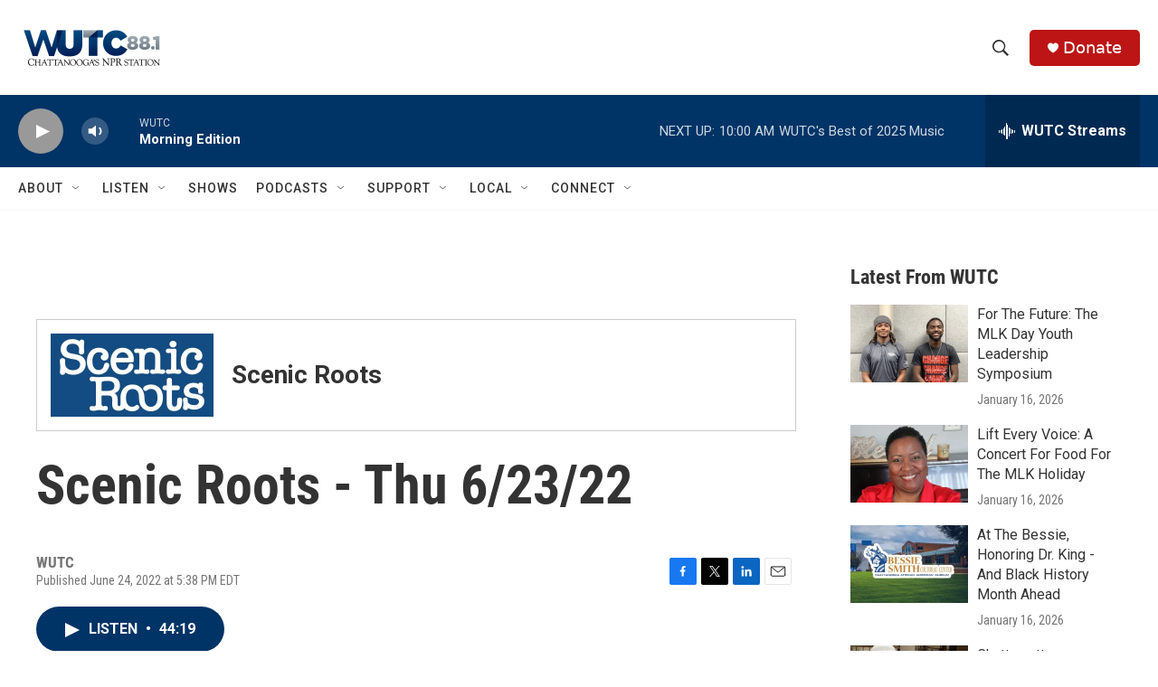

--- FILE ---
content_type: text/html;charset=UTF-8
request_url: https://www.wutc.org/2022-06-24/scenic-roots-thu-6-23-22
body_size: 30982
content:
<!DOCTYPE html>
<html class="ArtP aside" lang="en">
    <head>
    <meta charset="UTF-8">

    

    <style data-cssvarsponyfill="true">
        :root { --siteBgColorInverse: #121212; --primaryTextColorInverse: #ffffff; --secondaryTextColorInverse: #cccccc; --tertiaryTextColorInverse: #cccccc; --headerBgColorInverse: #000000; --headerBorderColorInverse: #858585; --headerTextColorInverse: #ffffff; --secC1_Inverse: #a2a2a2; --secC4_Inverse: #282828; --headerNavBarBgColorInverse: #121212; --headerMenuBgColorInverse: #ffffff; --headerMenuTextColorInverse: #6b2b85; --headerMenuTextColorHoverInverse: #6b2b85; --liveBlogTextColorInverse: #ffffff; --applyButtonColorInverse: #4485D5; --applyButtonTextColorInverse: #4485D5; --siteBgColor: #ffffff; --primaryTextColor: #333333; --secondaryTextColor: #666666; --secC1: #767676; --secC4: #f5f5f5; --secC5: #ffffff; --siteBgColor: #ffffff; --siteInverseBgColor: #000000; --linkColor: #1a7fc3; --linkHoverColor: #125c8e; --headerBgColor: #ffffff; --headerBgColorInverse: #000000; --headerBorderColor: #e6e6e6; --headerBorderColorInverse: #858585; --tertiaryTextColor: #1c1c1c; --headerTextColor: #333333; --buttonTextColor: #ffffff; --headerNavBarBgColor: #ffffff; --headerNavBarTextColor: #333333; --headerMenuBgColor: #ffffff; --headerMenuTextColor: #333333; --headerMenuTextColorHover: #68ac4d; --liveBlogTextColor: #282829; --applyButtonColor: #194173; --applyButtonTextColor: #2c4273; --primaryColor1: #003366; --primaryColor2: #999999; --breakingColor: #ff6f00; --secC2: #cccccc; --secC3: #e6e6e6; --secC5: #ffffff; --linkColor: #1a7fc3; --linkHoverColor: #125c8e; --donateBGColor: #bd1515; --headerIconColor: #ffffff; --hatButtonBgColor: #ffffff; --hatButtonBgHoverColor: #411c58; --hatButtonBorderColor: #411c58; --hatButtonBorderHoverColor: #ffffff; --hatButtoniconColor: #d62021; --hatButtonTextColor: #411c58; --hatButtonTextHoverColor: #ffffff; --footerTextColor: #ffffff; --footerTextBgColor: #ffffff; --footerPartnersBgColor: #000000; --listBorderColor: #030202; --gridBorderColor: #e6e6e6; --tagButtonBorderColor: #1a7fc3; --tagButtonTextColor: #1a7fc3; --breakingTextColor: #ffffff; --sectionTextColor: #ffffff; --contentWidth: 1240px; --primaryHeadlineFont: sans-serif; --secHlFont: sans-serif; --bodyFont: sans-serif; --colorWhite: #ffffff; --colorBlack: #000000;} .fonts-loaded { --primaryHeadlineFont: "Roboto Condensed"; --secHlFont: "Roboto Condensed"; --bodyFont: "Roboto"; --liveBlogBodyFont: "Roboto";}
    </style>

    
    <meta property="fb:app_id" content="wutc88">



    <meta property="og:title" content="Scenic Roots - Thu 6/23/22">

    <meta property="og:url" content="https://www.wutc.org/2022-06-24/scenic-roots-thu-6-23-22">

    <meta property="og:image" content="https://npr.brightspotcdn.com/dims4/default/9d47e02/2147483647/strip/true/crop/1080x567+0+183/resize/1200x630!/quality/90/?url=http%3A%2F%2Fnpr-brightspot.s3.amazonaws.com%2F60%2Fa2%2F9dc334e649508b16d000b0709a68%2Fsr-062322-after.png">

    
    <meta property="og:image:url" content="https://npr.brightspotcdn.com/dims4/default/9d47e02/2147483647/strip/true/crop/1080x567+0+183/resize/1200x630!/quality/90/?url=http%3A%2F%2Fnpr-brightspot.s3.amazonaws.com%2F60%2Fa2%2F9dc334e649508b16d000b0709a68%2Fsr-062322-after.png">
    
    <meta property="og:image:width" content="1200">
    <meta property="og:image:height" content="630">
    <meta property="og:image:type" content="image/png">
    
    <meta property="og:image:alt" content="Scenic Roots - Thu 6/23/22">
    

    <meta property="og:description" content="The finale for this year’s Chattanooga Festival of Black Arts and Ideas. Carmen Nesbitt, reporter for The Chattanooga Times Free Press. Tembi Locke, author of the memoir “From Scratch,” on caregiving. These voices - and more - on this edition of “Scenic Roots.”">

    <meta property="og:site_name" content="WUTC">



    <meta property="og:type" content="article">

    <meta property="article:published_time" content="2022-06-24T21:38:34.475">

    <meta property="article:modified_time" content="2022-06-24T21:54:33.276">

    <meta property="article:tag" content="Scenic Roots">

    
    <meta name="twitter:card" content="summary_large_image"/>
    
    
    
    
    <meta name="twitter:description" content="The finale for this year’s Chattanooga Festival of Black Arts and Ideas. Carmen Nesbitt, reporter for The Chattanooga Times Free Press. Tembi Locke, author of the memoir “From Scratch,” on caregiving. These voices - and more - on this edition of “Scenic Roots.”"/>
    
    
    <meta name="twitter:image" content="https://npr.brightspotcdn.com/dims4/default/9c628a4/2147483647/strip/true/crop/1080x608+0+163/resize/1200x675!/quality/90/?url=http%3A%2F%2Fnpr-brightspot.s3.amazonaws.com%2F60%2Fa2%2F9dc334e649508b16d000b0709a68%2Fsr-062322-after.png"/>

    
    <meta name="twitter:image:alt" content="Scenic Roots - Thu 6/23/22"/>
    
    
    <meta name="twitter:site" content="@wutc_fm"/>
    
    
    
    <meta name="twitter:title" content="Scenic Roots - Thu 6/23/22"/>
    
<meta name="disqus.shortname" content="npr-wutc">
<meta name="disqus.url" content="https://www.wutc.org/2022-06-24/scenic-roots-thu-6-23-22">
<meta name="disqus.title" content="Scenic Roots - Thu 6/23/22">
<meta name="disqus.identifier" content="00000181-97a4-d1da-a3cb-97af3b200000">
    <meta name="google-adsense-account" content="ca-pub-6172989739501070">



    <link data-cssvarsponyfill="true" class="Webpack-css" rel="stylesheet" href="https://npr.brightspotcdn.com/resource/00000177-1bc0-debb-a57f-dfcf4a950000/styleguide/All.min.0db89f2a608a6b13cec2d9fc84f71c45.gz.css">

    

    <style>.FooterNavigation-items-item {
    display: inline-block
}</style>
<style>[class*='-articleBody'] > ul,
[class*='-articleBody'] > ul ul {
    list-style-type: disc;
}</style>


    <meta name="viewport" content="width=device-width, initial-scale=1, viewport-fit=cover"><title>Scenic Roots - Thu 6/23/22</title><meta name="description" content="The finale for this year’s Chattanooga Festival of Black Arts and Ideas. Carmen Nesbitt, reporter for The Chattanooga Times Free Press. Tembi Locke, author of the memoir “From Scratch,” on caregiving. These voices - and more - on this edition of “Scenic Roots.”"><link rel="canonical" href="https://www.wutc.org/2022-06-24/scenic-roots-thu-6-23-22"><meta name="brightspot.contentId" content="00000181-97a4-d1da-a3cb-97af3b200000"><link rel="apple-touch-icon"sizes="180x180"href="/apple-touch-icon.png"><link rel="icon"type="image/png"href="/favicon-32x32.png"><link rel="icon"type="image/png"href="/favicon-16x16.png">
    
    
    <meta name="brightspot-dataLayer" content="{
  &quot;author&quot; : &quot;&quot;,
  &quot;bspStoryId&quot; : &quot;00000181-97a4-d1da-a3cb-97af3b200000&quot;,
  &quot;category&quot; : &quot;&quot;,
  &quot;inlineAudio&quot; : 1,
  &quot;keywords&quot; : &quot;Scenic Roots&quot;,
  &quot;nprCmsSite&quot; : true,
  &quot;nprStoryId&quot; : &quot;1107583743&quot;,
  &quot;pageType&quot; : &quot;news-story&quot;,
  &quot;program&quot; : &quot;&quot;,
  &quot;publishedDate&quot; : &quot;2022-06-24T17:38:34Z&quot;,
  &quot;siteName&quot; : &quot;WUTC&quot;,
  &quot;station&quot; : &quot;WUTC&quot;,
  &quot;stationOrgId&quot; : &quot;1177&quot;,
  &quot;storyOrgId&quot; : &quot;0&quot;,
  &quot;storyTheme&quot; : &quot;news-story&quot;,
  &quot;storyTitle&quot; : &quot;Scenic Roots - Thu 6/23/22&quot;,
  &quot;timezone&quot; : &quot;America/New_York&quot;,
  &quot;wordCount&quot; : 0,
  &quot;series&quot; : &quot;Scenic Roots&quot;
}">
    <script id="brightspot-dataLayer">
        (function () {
            var dataValue = document.head.querySelector('meta[name="brightspot-dataLayer"]').content;
            if (dataValue) {
                window.brightspotDataLayer = JSON.parse(dataValue);
            }
        })();
    </script>

    <link rel="amphtml" href="https://www.wutc.org/2022-06-24/scenic-roots-thu-6-23-22?_amp=true">

    

    
    <script src="https://npr.brightspotcdn.com/resource/00000177-1bc0-debb-a57f-dfcf4a950000/styleguide/All.min.fd8f7fccc526453c829dde80fc7c2ef5.gz.js" async></script>
    

    <script>

  window.fbAsyncInit = function() {
      FB.init({
          
              appId : 'wutc88',
          
          xfbml : true,
          version : 'v2.9'
      });
  };

  (function(d, s, id){
     var js, fjs = d.getElementsByTagName(s)[0];
     if (d.getElementById(id)) {return;}
     js = d.createElement(s); js.id = id;
     js.src = "//connect.facebook.net/en_US/sdk.js";
     fjs.parentNode.insertBefore(js, fjs);
   }(document, 'script', 'facebook-jssdk'));
</script>
<meta name="gtm-dataLayer" content="{
  &quot;gtmAuthor&quot; : &quot;&quot;,
  &quot;gtmBspStoryId&quot; : &quot;00000181-97a4-d1da-a3cb-97af3b200000&quot;,
  &quot;gtmCategory&quot; : &quot;&quot;,
  &quot;gtmInlineAudio&quot; : 1,
  &quot;gtmKeywords&quot; : &quot;Scenic Roots&quot;,
  &quot;gtmNprCmsSite&quot; : true,
  &quot;gtmNprStoryId&quot; : &quot;1107583743&quot;,
  &quot;gtmPageType&quot; : &quot;news-story&quot;,
  &quot;gtmProgram&quot; : &quot;&quot;,
  &quot;gtmPublishedDate&quot; : &quot;2022-06-24T17:38:34Z&quot;,
  &quot;gtmSiteName&quot; : &quot;WUTC&quot;,
  &quot;gtmStation&quot; : &quot;WUTC&quot;,
  &quot;gtmStationOrgId&quot; : &quot;1177&quot;,
  &quot;gtmStoryOrgId&quot; : &quot;0&quot;,
  &quot;gtmStoryTheme&quot; : &quot;news-story&quot;,
  &quot;gtmStoryTitle&quot; : &quot;Scenic Roots - Thu 6/23/22&quot;,
  &quot;gtmTimezone&quot; : &quot;America/New_York&quot;,
  &quot;gtmWordCount&quot; : 0,
  &quot;gtmSeries&quot; : &quot;Scenic Roots&quot;
}"><script>

    (function () {
        var dataValue = document.head.querySelector('meta[name="gtm-dataLayer"]').content;
        if (dataValue) {
            window.dataLayer = window.dataLayer || [];
            dataValue = JSON.parse(dataValue);
            dataValue['event'] = 'gtmFirstView';
            window.dataLayer.push(dataValue);
        }
    })();

    (function(w,d,s,l,i){w[l]=w[l]||[];w[l].push({'gtm.start':
            new Date().getTime(),event:'gtm.js'});var f=d.getElementsByTagName(s)[0],
        j=d.createElement(s),dl=l!='dataLayer'?'&l='+l:'';j.async=true;j.src=
        'https://www.googletagmanager.com/gtm.js?id='+i+dl;f.parentNode.insertBefore(j,f);
})(window,document,'script','dataLayer','GTM-N39QFDR');</script><!-- no longer used, moved disqus script to be loaded by ps-disqus-comment-module.js to avoid errors --><script async="async" src="https://securepubads.g.doubleclick.net/tag/js/gpt.js"></script>
<script type="text/javascript">
    // Google tag setup
    var googletag = googletag || {};
    googletag.cmd = googletag.cmd || [];

    googletag.cmd.push(function () {
        // @see https://developers.google.com/publisher-tag/reference#googletag.PubAdsService_enableLazyLoad
        googletag.pubads().enableLazyLoad({
            fetchMarginPercent: 100, // fetch and render ads within this % of viewport
            renderMarginPercent: 100,
            mobileScaling: 1  // Same on mobile.
        });

        googletag.pubads().enableSingleRequest()
        googletag.pubads().enableAsyncRendering()
        googletag.pubads().collapseEmptyDivs()
        googletag.pubads().disableInitialLoad()
        googletag.enableServices()
    })
</script>
<script type="application/ld+json">{"@context":"http://schema.org","@type":"NewsArticle","dateModified":"2022-06-24T17:54:33Z","datePublished":"2022-06-24T17:38:34Z","headline":"Scenic Roots - Thu 6/23/22","image":{"@context":"http://schema.org","@type":"ImageObject","height":"1080","url":"https://npr.brightspotcdn.com/60/a2/9dc334e649508b16d000b0709a68/sr-062322-after.png","width":"1080"},"mainEntityOfPage":{"@type":"NewsArticle","@id":"https://www.wutc.org/2022-06-24/scenic-roots-thu-6-23-22"},"publisher":{"@type":"Organization","name":"WUTC","logo":{"@context":"http://schema.org","@type":"ImageObject","url":"https://npr.brightspotcdn.com/dims4/default/c2b8fb0/2147483647/resize/x60/quality/90/?url=http%3A%2F%2Fnpr-brightspot.s3.amazonaws.com%2Flegacy%2Fsites%2Fwutc%2Ffiles%2F201806%2FWUTC-18.png"}}}</script><script type="application/ld+json">{"@context":"http://schema.org","@type":"ListenAction","description":"The finale for this year’s Chattanooga Festival of Black Arts and Ideas.  Carmen Nesbitt, reporter for The Chattanooga Times Free Press.  Tembi Locke, author of the memoir “From Scratch,” on caregiving.  These voices - and more - on this edition of “Scenic Roots.”","name":"Scenic Roots - Thu 6/23/22"}</script><script>window.addEventListener('DOMContentLoaded', (event) => {
    window.nulldurationobserver = new MutationObserver(function (mutations) {
        document.querySelectorAll('.StreamPill-duration').forEach(pill => { 
      if (pill.innerText == "LISTENNULL") {
         pill.innerText = "LISTEN"
      } 
    });
      });

      window.nulldurationobserver.observe(document.body, {
        childList: true,
        subtree: true
      });
});
</script>


    <script>
        var head = document.getElementsByTagName('head')
        head = head[0]
        var link = document.createElement('link');
        link.setAttribute('href', 'https://fonts.googleapis.com/css?family=Roboto Condensed|Roboto|Roboto:400,500,700&display=swap');
        var relList = link.relList;

        if (relList && relList.supports('preload')) {
            link.setAttribute('as', 'style');
            link.setAttribute('rel', 'preload');
            link.setAttribute('onload', 'this.rel="stylesheet"');
            link.setAttribute('crossorigin', 'anonymous');
        } else {
            link.setAttribute('rel', 'stylesheet');
        }

        head.appendChild(link);
    </script>
</head>


    <body class="Page-body" data-content-width="1240px">
    <noscript>
    <iframe src="https://www.googletagmanager.com/ns.html?id=GTM-N39QFDR" height="0" width="0" style="display:none;visibility:hidden"></iframe>
</noscript>
        

    <!-- Putting icons here, so we don't have to include in a bunch of -body hbs's -->
<svg xmlns="http://www.w3.org/2000/svg" style="display:none" id="iconsMap1" class="iconsMap">
    <symbol id="play-icon" viewBox="0 0 115 115">
        <polygon points="0,0 115,57.5 0,115" fill="currentColor" />
    </symbol>
    <symbol id="grid" viewBox="0 0 32 32">
            <g>
                <path d="M6.4,5.7 C6.4,6.166669 6.166669,6.4 5.7,6.4 L0.7,6.4 C0.233331,6.4 0,6.166669 0,5.7 L0,0.7 C0,0.233331 0.233331,0 0.7,0 L5.7,0 C6.166669,0 6.4,0.233331 6.4,0.7 L6.4,5.7 Z M19.2,5.7 C19.2,6.166669 18.966669,6.4 18.5,6.4 L13.5,6.4 C13.033331,6.4 12.8,6.166669 12.8,5.7 L12.8,0.7 C12.8,0.233331 13.033331,0 13.5,0 L18.5,0 C18.966669,0 19.2,0.233331 19.2,0.7 L19.2,5.7 Z M32,5.7 C32,6.166669 31.766669,6.4 31.3,6.4 L26.3,6.4 C25.833331,6.4 25.6,6.166669 25.6,5.7 L25.6,0.7 C25.6,0.233331 25.833331,0 26.3,0 L31.3,0 C31.766669,0 32,0.233331 32,0.7 L32,5.7 Z M6.4,18.5 C6.4,18.966669 6.166669,19.2 5.7,19.2 L0.7,19.2 C0.233331,19.2 0,18.966669 0,18.5 L0,13.5 C0,13.033331 0.233331,12.8 0.7,12.8 L5.7,12.8 C6.166669,12.8 6.4,13.033331 6.4,13.5 L6.4,18.5 Z M19.2,18.5 C19.2,18.966669 18.966669,19.2 18.5,19.2 L13.5,19.2 C13.033331,19.2 12.8,18.966669 12.8,18.5 L12.8,13.5 C12.8,13.033331 13.033331,12.8 13.5,12.8 L18.5,12.8 C18.966669,12.8 19.2,13.033331 19.2,13.5 L19.2,18.5 Z M32,18.5 C32,18.966669 31.766669,19.2 31.3,19.2 L26.3,19.2 C25.833331,19.2 25.6,18.966669 25.6,18.5 L25.6,13.5 C25.6,13.033331 25.833331,12.8 26.3,12.8 L31.3,12.8 C31.766669,12.8 32,13.033331 32,13.5 L32,18.5 Z M6.4,31.3 C6.4,31.766669 6.166669,32 5.7,32 L0.7,32 C0.233331,32 0,31.766669 0,31.3 L0,26.3 C0,25.833331 0.233331,25.6 0.7,25.6 L5.7,25.6 C6.166669,25.6 6.4,25.833331 6.4,26.3 L6.4,31.3 Z M19.2,31.3 C19.2,31.766669 18.966669,32 18.5,32 L13.5,32 C13.033331,32 12.8,31.766669 12.8,31.3 L12.8,26.3 C12.8,25.833331 13.033331,25.6 13.5,25.6 L18.5,25.6 C18.966669,25.6 19.2,25.833331 19.2,26.3 L19.2,31.3 Z M32,31.3 C32,31.766669 31.766669,32 31.3,32 L26.3,32 C25.833331,32 25.6,31.766669 25.6,31.3 L25.6,26.3 C25.6,25.833331 25.833331,25.6 26.3,25.6 L31.3,25.6 C31.766669,25.6 32,25.833331 32,26.3 L32,31.3 Z" id=""></path>
            </g>
    </symbol>
    <symbol id="radio-stream" width="18" height="19" viewBox="0 0 18 19">
        <g fill="currentColor" fill-rule="nonzero">
            <path d="M.5 8c-.276 0-.5.253-.5.565v1.87c0 .312.224.565.5.565s.5-.253.5-.565v-1.87C1 8.253.776 8 .5 8zM2.5 8c-.276 0-.5.253-.5.565v1.87c0 .312.224.565.5.565s.5-.253.5-.565v-1.87C3 8.253 2.776 8 2.5 8zM3.5 7c-.276 0-.5.276-.5.617v3.766c0 .34.224.617.5.617s.5-.276.5-.617V7.617C4 7.277 3.776 7 3.5 7zM5.5 6c-.276 0-.5.275-.5.613v5.774c0 .338.224.613.5.613s.5-.275.5-.613V6.613C6 6.275 5.776 6 5.5 6zM6.5 4c-.276 0-.5.26-.5.58v8.84c0 .32.224.58.5.58s.5-.26.5-.58V4.58C7 4.26 6.776 4 6.5 4zM8.5 0c-.276 0-.5.273-.5.61v17.78c0 .337.224.61.5.61s.5-.273.5-.61V.61C9 .273 8.776 0 8.5 0zM9.5 2c-.276 0-.5.274-.5.612v14.776c0 .338.224.612.5.612s.5-.274.5-.612V2.612C10 2.274 9.776 2 9.5 2zM11.5 5c-.276 0-.5.276-.5.616v8.768c0 .34.224.616.5.616s.5-.276.5-.616V5.616c0-.34-.224-.616-.5-.616zM12.5 6c-.276 0-.5.262-.5.584v4.832c0 .322.224.584.5.584s.5-.262.5-.584V6.584c0-.322-.224-.584-.5-.584zM14.5 7c-.276 0-.5.29-.5.647v3.706c0 .357.224.647.5.647s.5-.29.5-.647V7.647C15 7.29 14.776 7 14.5 7zM15.5 8c-.276 0-.5.253-.5.565v1.87c0 .312.224.565.5.565s.5-.253.5-.565v-1.87c0-.312-.224-.565-.5-.565zM17.5 8c-.276 0-.5.253-.5.565v1.87c0 .312.224.565.5.565s.5-.253.5-.565v-1.87c0-.312-.224-.565-.5-.565z"/>
        </g>
    </symbol>
    <symbol id="icon-magnify" viewBox="0 0 31 31">
        <g>
            <path fill-rule="evenodd" d="M22.604 18.89l-.323.566 8.719 8.8L28.255 31l-8.719-8.8-.565.404c-2.152 1.346-4.386 2.018-6.7 2.018-3.39 0-6.284-1.21-8.679-3.632C1.197 18.568 0 15.66 0 12.27c0-3.39 1.197-6.283 3.592-8.678C5.987 1.197 8.88 0 12.271 0c3.39 0 6.283 1.197 8.678 3.592 2.395 2.395 3.593 5.288 3.593 8.679 0 2.368-.646 4.574-1.938 6.62zM19.162 5.77C17.322 3.925 15.089 3 12.46 3c-2.628 0-4.862.924-6.702 2.77C3.92 7.619 3 9.862 3 12.5c0 2.639.92 4.882 2.76 6.73C7.598 21.075 9.832 22 12.46 22c2.629 0 4.862-.924 6.702-2.77C21.054 17.33 22 15.085 22 12.5c0-2.586-.946-4.83-2.838-6.73z"/>
        </g>
    </symbol>
    <symbol id="burger-menu" viewBox="0 0 14 10">
        <g>
            <path fill-rule="evenodd" d="M0 5.5v-1h14v1H0zM0 1V0h14v1H0zm0 9V9h14v1H0z"></path>
        </g>
    </symbol>
    <symbol id="close-x" viewBox="0 0 14 14">
        <g>
            <path fill-rule="nonzero" d="M6.336 7L0 .664.664 0 7 6.336 13.336 0 14 .664 7.664 7 14 13.336l-.664.664L7 7.664.664 14 0 13.336 6.336 7z"></path>
        </g>
    </symbol>
    <symbol id="share-more-arrow" viewBox="0 0 512 512" style="enable-background:new 0 0 512 512;">
        <g>
            <g>
                <path d="M512,241.7L273.643,3.343v156.152c-71.41,3.744-138.015,33.337-188.958,84.28C30.075,298.384,0,370.991,0,448.222v60.436
                    l29.069-52.985c45.354-82.671,132.173-134.027,226.573-134.027c5.986,0,12.004,0.212,18.001,0.632v157.779L512,241.7z
                    M255.642,290.666c-84.543,0-163.661,36.792-217.939,98.885c26.634-114.177,129.256-199.483,251.429-199.483h15.489V78.131
                    l163.568,163.568L304.621,405.267V294.531l-13.585-1.683C279.347,291.401,267.439,290.666,255.642,290.666z"></path>
            </g>
        </g>
    </symbol>
    <symbol id="chevron" viewBox="0 0 100 100">
        <g>
            <path d="M22.4566257,37.2056786 L-21.4456527,71.9511488 C-22.9248661,72.9681457 -24.9073712,72.5311671 -25.8758148,70.9765924 L-26.9788683,69.2027424 C-27.9450684,67.6481676 -27.5292733,65.5646602 -26.0500598,64.5484493 L20.154796,28.2208967 C21.5532435,27.2597011 23.3600078,27.2597011 24.759951,28.2208967 L71.0500598,64.4659264 C72.5292733,65.4829232 72.9450684,67.5672166 71.9788683,69.1217913 L70.8750669,70.8956413 C69.9073712,72.4502161 67.9241183,72.8848368 66.4449048,71.8694118 L22.4566257,37.2056786 Z" id="Transparent-Chevron" transform="translate(22.500000, 50.000000) rotate(90.000000) translate(-22.500000, -50.000000) "></path>
        </g>
    </symbol>
</svg>

<svg xmlns="http://www.w3.org/2000/svg" style="display:none" id="iconsMap2" class="iconsMap">
    <symbol id="mono-icon-facebook" viewBox="0 0 10 19">
        <path fill-rule="evenodd" d="M2.707 18.25V10.2H0V7h2.707V4.469c0-1.336.375-2.373 1.125-3.112C4.582.62 5.578.25 6.82.25c1.008 0 1.828.047 2.461.14v2.848H7.594c-.633 0-1.067.14-1.301.422-.188.235-.281.61-.281 1.125V7H9l-.422 3.2H6.012v8.05H2.707z"></path>
    </symbol>
    <symbol id="mono-icon-instagram" viewBox="0 0 17 17">
        <g>
            <path fill-rule="evenodd" d="M8.281 4.207c.727 0 1.4.182 2.022.545a4.055 4.055 0 0 1 1.476 1.477c.364.62.545 1.294.545 2.021 0 .727-.181 1.4-.545 2.021a4.055 4.055 0 0 1-1.476 1.477 3.934 3.934 0 0 1-2.022.545c-.726 0-1.4-.182-2.021-.545a4.055 4.055 0 0 1-1.477-1.477 3.934 3.934 0 0 1-.545-2.021c0-.727.182-1.4.545-2.021A4.055 4.055 0 0 1 6.26 4.752a3.934 3.934 0 0 1 2.021-.545zm0 6.68a2.54 2.54 0 0 0 1.864-.774 2.54 2.54 0 0 0 .773-1.863 2.54 2.54 0 0 0-.773-1.863 2.54 2.54 0 0 0-1.864-.774 2.54 2.54 0 0 0-1.863.774 2.54 2.54 0 0 0-.773 1.863c0 .727.257 1.348.773 1.863a2.54 2.54 0 0 0 1.863.774zM13.45 4.03c-.023.258-.123.48-.299.668a.856.856 0 0 1-.65.281.913.913 0 0 1-.668-.28.913.913 0 0 1-.281-.669c0-.258.094-.48.281-.668a.913.913 0 0 1 .668-.28c.258 0 .48.093.668.28.187.188.281.41.281.668zm2.672.95c.023.656.035 1.746.035 3.269 0 1.523-.017 2.62-.053 3.287-.035.668-.134 1.248-.298 1.74a4.098 4.098 0 0 1-.967 1.53 4.098 4.098 0 0 1-1.53.966c-.492.164-1.072.264-1.74.3-.668.034-1.763.052-3.287.052-1.523 0-2.619-.018-3.287-.053-.668-.035-1.248-.146-1.74-.334a3.747 3.747 0 0 1-1.53-.931 4.098 4.098 0 0 1-.966-1.53c-.164-.492-.264-1.072-.299-1.74C.424 10.87.406 9.773.406 8.25S.424 5.63.46 4.963c.035-.668.135-1.248.299-1.74.21-.586.533-1.096.967-1.53A4.098 4.098 0 0 1 3.254.727c.492-.164 1.072-.264 1.74-.3C5.662.394 6.758.376 8.281.376c1.524 0 2.62.018 3.287.053.668.035 1.248.135 1.74.299a4.098 4.098 0 0 1 2.496 2.496c.165.492.27 1.078.317 1.757zm-1.687 7.91c.14-.399.234-1.032.28-1.899.024-.515.036-1.242.036-2.18V7.689c0-.961-.012-1.688-.035-2.18-.047-.89-.14-1.524-.281-1.899a2.537 2.537 0 0 0-1.512-1.511c-.375-.14-1.008-.235-1.899-.282a51.292 51.292 0 0 0-2.18-.035H7.72c-.938 0-1.664.012-2.18.035-.867.047-1.5.141-1.898.282a2.537 2.537 0 0 0-1.512 1.511c-.14.375-.234 1.008-.281 1.899a51.292 51.292 0 0 0-.036 2.18v1.125c0 .937.012 1.664.036 2.18.047.866.14 1.5.28 1.898.306.726.81 1.23 1.513 1.511.398.141 1.03.235 1.898.282.516.023 1.242.035 2.18.035h1.125c.96 0 1.687-.012 2.18-.035.89-.047 1.523-.141 1.898-.282.726-.304 1.23-.808 1.512-1.511z"></path>
        </g>
    </symbol>
    <symbol id="mono-icon-email" viewBox="0 0 512 512">
        <g>
            <path d="M67,148.7c11,5.8,163.8,89.1,169.5,92.1c5.7,3,11.5,4.4,20.5,4.4c9,0,14.8-1.4,20.5-4.4c5.7-3,158.5-86.3,169.5-92.1
                c4.1-2.1,11-5.9,12.5-10.2c2.6-7.6-0.2-10.5-11.3-10.5H257H65.8c-11.1,0-13.9,3-11.3,10.5C56,142.9,62.9,146.6,67,148.7z"></path>
            <path d="M455.7,153.2c-8.2,4.2-81.8,56.6-130.5,88.1l82.2,92.5c2,2,2.9,4.4,1.8,5.6c-1.2,1.1-3.8,0.5-5.9-1.4l-98.6-83.2
                c-14.9,9.6-25.4,16.2-27.2,17.2c-7.7,3.9-13.1,4.4-20.5,4.4c-7.4,0-12.8-0.5-20.5-4.4c-1.9-1-12.3-7.6-27.2-17.2l-98.6,83.2
                c-2,2-4.7,2.6-5.9,1.4c-1.2-1.1-0.3-3.6,1.7-5.6l82.1-92.5c-48.7-31.5-123.1-83.9-131.3-88.1c-8.8-4.5-9.3,0.8-9.3,4.9
                c0,4.1,0,205,0,205c0,9.3,13.7,20.9,23.5,20.9H257h185.5c9.8,0,21.5-11.7,21.5-20.9c0,0,0-201,0-205
                C464,153.9,464.6,148.7,455.7,153.2z"></path>
        </g>
    </symbol>
    <symbol id="default-image" width="24" height="24" viewBox="0 0 24 24" fill="none" stroke="currentColor" stroke-width="2" stroke-linecap="round" stroke-linejoin="round" class="feather feather-image">
        <rect x="3" y="3" width="18" height="18" rx="2" ry="2"></rect>
        <circle cx="8.5" cy="8.5" r="1.5"></circle>
        <polyline points="21 15 16 10 5 21"></polyline>
    </symbol>
    <symbol id="icon-email" width="18px" viewBox="0 0 20 14">
        <g id="Symbols" stroke="none" stroke-width="1" fill="none" fill-rule="evenodd" stroke-linecap="round" stroke-linejoin="round">
            <g id="social-button-bar" transform="translate(-125.000000, -8.000000)" stroke="#000000">
                <g id="Group-2" transform="translate(120.000000, 0.000000)">
                    <g id="envelope" transform="translate(6.000000, 9.000000)">
                        <path d="M17.5909091,10.6363636 C17.5909091,11.3138182 17.0410909,11.8636364 16.3636364,11.8636364 L1.63636364,11.8636364 C0.958909091,11.8636364 0.409090909,11.3138182 0.409090909,10.6363636 L0.409090909,1.63636364 C0.409090909,0.958090909 0.958909091,0.409090909 1.63636364,0.409090909 L16.3636364,0.409090909 C17.0410909,0.409090909 17.5909091,0.958090909 17.5909091,1.63636364 L17.5909091,10.6363636 L17.5909091,10.6363636 Z" id="Stroke-406"></path>
                        <polyline id="Stroke-407" points="17.1818182 0.818181818 9 7.36363636 0.818181818 0.818181818"></polyline>
                    </g>
                </g>
            </g>
        </g>
    </symbol>
    <symbol id="mono-icon-print" viewBox="0 0 12 12">
        <g fill-rule="evenodd">
            <path fill-rule="nonzero" d="M9 10V7H3v3H1a1 1 0 0 1-1-1V4a1 1 0 0 1 1-1h10a1 1 0 0 1 1 1v3.132A2.868 2.868 0 0 1 9.132 10H9zm.5-4.5a1 1 0 1 0 0-2 1 1 0 0 0 0 2zM3 0h6v2H3z"></path>
            <path d="M4 8h4v4H4z"></path>
        </g>
    </symbol>
    <symbol id="mono-icon-copylink" viewBox="0 0 12 12">
        <g fill-rule="evenodd">
            <path d="M10.199 2.378c.222.205.4.548.465.897.062.332.016.614-.132.774L8.627 6.106c-.187.203-.512.232-.75-.014a.498.498 0 0 0-.706.028.499.499 0 0 0 .026.706 1.509 1.509 0 0 0 2.165-.04l1.903-2.06c.37-.398.506-.98.382-1.636-.105-.557-.392-1.097-.77-1.445L9.968.8C9.591.452 9.03.208 8.467.145 7.803.072 7.233.252 6.864.653L4.958 2.709a1.509 1.509 0 0 0 .126 2.161.5.5 0 1 0 .68-.734c-.264-.218-.26-.545-.071-.747L7.597 1.33c.147-.16.425-.228.76-.19.353.038.71.188.931.394l.91.843.001.001zM1.8 9.623c-.222-.205-.4-.549-.465-.897-.062-.332-.016-.614.132-.774l1.905-2.057c.187-.203.512-.232.75.014a.498.498 0 0 0 .706-.028.499.499 0 0 0-.026-.706 1.508 1.508 0 0 0-2.165.04L.734 7.275c-.37.399-.506.98-.382 1.637.105.557.392 1.097.77 1.445l.91.843c.376.35.937.594 1.5.656.664.073 1.234-.106 1.603-.507L7.04 9.291a1.508 1.508 0 0 0-.126-2.16.5.5 0 0 0-.68.734c.264.218.26.545.071.747l-1.904 2.057c-.147.16-.425.228-.76.191-.353-.038-.71-.188-.931-.394l-.91-.843z"></path>
            <path d="M8.208 3.614a.5.5 0 0 0-.707.028L3.764 7.677a.5.5 0 0 0 .734.68L8.235 4.32a.5.5 0 0 0-.027-.707"></path>
        </g>
    </symbol>
    <symbol id="mono-icon-linkedin" viewBox="0 0 16 17">
        <g fill-rule="evenodd">
            <path d="M3.734 16.125H.464V5.613h3.27zM2.117 4.172c-.515 0-.96-.188-1.336-.563A1.825 1.825 0 0 1 .22 2.273c0-.515.187-.96.562-1.335.375-.375.82-.563 1.336-.563.516 0 .961.188 1.336.563.375.375.563.82.563 1.335 0 .516-.188.961-.563 1.336-.375.375-.82.563-1.336.563zM15.969 16.125h-3.27v-5.133c0-.844-.07-1.453-.21-1.828-.259-.633-.762-.95-1.512-.95s-1.278.282-1.582.845c-.235.421-.352 1.043-.352 1.863v5.203H5.809V5.613h3.128v1.442h.036c.234-.469.609-.856 1.125-1.16.562-.375 1.218-.563 1.968-.563 1.524 0 2.59.48 3.2 1.441.468.774.703 1.97.703 3.586v5.766z"></path>
        </g>
    </symbol>
    <symbol id="mono-icon-pinterest" viewBox="0 0 512 512">
        <g>
            <path d="M256,32C132.3,32,32,132.3,32,256c0,91.7,55.2,170.5,134.1,205.2c-0.6-15.6-0.1-34.4,3.9-51.4
                c4.3-18.2,28.8-122.1,28.8-122.1s-7.2-14.3-7.2-35.4c0-33.2,19.2-58,43.2-58c20.4,0,30.2,15.3,30.2,33.6
                c0,20.5-13.1,51.1-19.8,79.5c-5.6,23.8,11.9,43.1,35.4,43.1c42.4,0,71-54.5,71-119.1c0-49.1-33.1-85.8-93.2-85.8
                c-67.9,0-110.3,50.7-110.3,107.3c0,19.5,5.8,33.3,14.8,43.9c4.1,4.9,4.7,6.9,3.2,12.5c-1.1,4.1-3.5,14-4.6,18
                c-1.5,5.7-6.1,7.7-11.2,5.6c-31.3-12.8-45.9-47-45.9-85.6c0-63.6,53.7-139.9,160.1-139.9c85.5,0,141.8,61.9,141.8,128.3
                c0,87.9-48.9,153.5-120.9,153.5c-24.2,0-46.9-13.1-54.7-27.9c0,0-13,51.6-15.8,61.6c-4.7,17.3-14,34.5-22.5,48
                c20.1,5.9,41.4,9.2,63.5,9.2c123.7,0,224-100.3,224-224C480,132.3,379.7,32,256,32z"></path>
        </g>
    </symbol>
    <symbol id="mono-icon-tumblr" viewBox="0 0 512 512">
        <g>
            <path d="M321.2,396.3c-11.8,0-22.4-2.8-31.5-8.3c-6.9-4.1-11.5-9.6-14-16.4c-2.6-6.9-3.6-22.3-3.6-46.4V224h96v-64h-96V48h-61.9
                c-2.7,21.5-7.5,44.7-14.5,58.6c-7,13.9-14,25.8-25.6,35.7c-11.6,9.9-25.6,17.9-41.9,23.3V224h48v140.4c0,19,2,33.5,5.9,43.5
                c4,10,11.1,19.5,21.4,28.4c10.3,8.9,22.8,15.7,37.3,20.5c14.6,4.8,31.4,7.2,50.4,7.2c16.7,0,30.3-1.7,44.7-5.1
                c14.4-3.4,30.5-9.3,48.2-17.6v-65.6C363.2,389.4,342.3,396.3,321.2,396.3z"></path>
        </g>
    </symbol>
    <symbol id="mono-icon-twitter" viewBox="0 0 1200 1227">
        <g>
            <path d="M714.163 519.284L1160.89 0H1055.03L667.137 450.887L357.328 0H0L468.492 681.821L0 1226.37H105.866L515.491
            750.218L842.672 1226.37H1200L714.137 519.284H714.163ZM569.165 687.828L521.697 619.934L144.011 79.6944H306.615L611.412
            515.685L658.88 583.579L1055.08 1150.3H892.476L569.165 687.854V687.828Z" fill="white"></path>
        </g>
    </symbol>
    <symbol id="mono-icon-youtube" viewBox="0 0 512 512">
        <g>
            <path fill-rule="evenodd" d="M508.6,148.8c0-45-33.1-81.2-74-81.2C379.2,65,322.7,64,265,64c-3,0-6,0-9,0s-6,0-9,0c-57.6,0-114.2,1-169.6,3.6
                c-40.8,0-73.9,36.4-73.9,81.4C1,184.6-0.1,220.2,0,255.8C-0.1,291.4,1,327,3.4,362.7c0,45,33.1,81.5,73.9,81.5
                c58.2,2.7,117.9,3.9,178.6,3.8c60.8,0.2,120.3-1,178.6-3.8c40.9,0,74-36.5,74-81.5c2.4-35.7,3.5-71.3,3.4-107
                C512.1,220.1,511,184.5,508.6,148.8z M207,353.9V157.4l145,98.2L207,353.9z"></path>
        </g>
    </symbol>
    <symbol id="mono-icon-flipboard" viewBox="0 0 500 500">
        <g>
            <path d="M0,0V500H500V0ZM400,200H300V300H200V400H100V100H400Z"></path>
        </g>
    </symbol>
    <symbol id="mono-icon-bluesky" viewBox="0 0 568 501">
        <g>
            <path d="M123.121 33.6637C188.241 82.5526 258.281 181.681 284 234.873C309.719 181.681 379.759 82.5526 444.879
            33.6637C491.866 -1.61183 568 -28.9064 568 57.9464C568 75.2916 558.055 203.659 552.222 224.501C531.947 296.954
            458.067 315.434 392.347 304.249C507.222 323.8 536.444 388.56 473.333 453.32C353.473 576.312 301.061 422.461
            287.631 383.039C285.169 375.812 284.017 372.431 284 375.306C283.983 372.431 282.831 375.812 280.369 383.039C266.939
            422.461 214.527 576.312 94.6667 453.32C31.5556 388.56 60.7778 323.8 175.653 304.249C109.933 315.434 36.0535
            296.954 15.7778 224.501C9.94525 203.659 0 75.2916 0 57.9464C0 -28.9064 76.1345 -1.61183 123.121 33.6637Z"
            fill="white">
            </path>
        </g>
    </symbol>
    <symbol id="mono-icon-threads" viewBox="0 0 192 192">
        <g>
            <path d="M141.537 88.9883C140.71 88.5919 139.87 88.2104 139.019 87.8451C137.537 60.5382 122.616 44.905 97.5619 44.745C97.4484 44.7443 97.3355 44.7443 97.222 44.7443C82.2364 44.7443 69.7731 51.1409 62.102 62.7807L75.881 72.2328C81.6116 63.5383 90.6052 61.6848 97.2286 61.6848C97.3051 61.6848 97.3819 61.6848 97.4576 61.6855C105.707 61.7381 111.932 64.1366 115.961 68.814C118.893 72.2193 120.854 76.925 121.825 82.8638C114.511 81.6207 106.601 81.2385 98.145 81.7233C74.3247 83.0954 59.0111 96.9879 60.0396 116.292C60.5615 126.084 65.4397 134.508 73.775 140.011C80.8224 144.663 89.899 146.938 99.3323 146.423C111.79 145.74 121.563 140.987 128.381 132.296C133.559 125.696 136.834 117.143 138.28 106.366C144.217 109.949 148.617 114.664 151.047 120.332C155.179 129.967 155.42 145.8 142.501 158.708C131.182 170.016 117.576 174.908 97.0135 175.059C74.2042 174.89 56.9538 167.575 45.7381 153.317C35.2355 139.966 29.8077 120.682 29.6052 96C29.8077 71.3178 35.2355 52.0336 45.7381 38.6827C56.9538 24.4249 74.2039 17.11 97.0132 16.9405C119.988 17.1113 137.539 24.4614 149.184 38.788C154.894 45.8136 159.199 54.6488 162.037 64.9503L178.184 60.6422C174.744 47.9622 169.331 37.0357 161.965 27.974C147.036 9.60668 125.202 0.195148 97.0695 0H96.9569C68.8816 0.19447 47.2921 9.6418 32.7883 28.0793C19.8819 44.4864 13.2244 67.3157 13.0007 95.9325L13 96L13.0007 96.0675C13.2244 124.684 19.8819 147.514 32.7883 163.921C47.2921 182.358 68.8816 191.806 96.9569 192H97.0695C122.03 191.827 139.624 185.292 154.118 170.811C173.081 151.866 172.51 128.119 166.26 113.541C161.776 103.087 153.227 94.5962 141.537 88.9883ZM98.4405 129.507C88.0005 130.095 77.1544 125.409 76.6196 115.372C76.2232 107.93 81.9158 99.626 99.0812 98.6368C101.047 98.5234 102.976 98.468 104.871 98.468C111.106 98.468 116.939 99.0737 122.242 100.233C120.264 124.935 108.662 128.946 98.4405 129.507Z" fill="white"></path>
        </g>
    </symbol>
 </svg>

<svg xmlns="http://www.w3.org/2000/svg" style="display:none" id="iconsMap3" class="iconsMap">
    <symbol id="volume-mute" x="0px" y="0px" viewBox="0 0 24 24" style="enable-background:new 0 0 24 24;">
        <polygon fill="currentColor" points="11,5 6,9 2,9 2,15 6,15 11,19 "/>
        <line style="fill:none;stroke:currentColor;stroke-width:2;stroke-linecap:round;stroke-linejoin:round;" x1="23" y1="9" x2="17" y2="15"/>
        <line style="fill:none;stroke:currentColor;stroke-width:2;stroke-linecap:round;stroke-linejoin:round;" x1="17" y1="9" x2="23" y2="15"/>
    </symbol>
    <symbol id="volume-low" x="0px" y="0px" viewBox="0 0 24 24" style="enable-background:new 0 0 24 24;" xml:space="preserve">
        <polygon fill="currentColor" points="11,5 6,9 2,9 2,15 6,15 11,19 "/>
    </symbol>
    <symbol id="volume-mid" x="0px" y="0px" viewBox="0 0 24 24" style="enable-background:new 0 0 24 24;">
        <polygon fill="currentColor" points="11,5 6,9 2,9 2,15 6,15 11,19 "/>
        <path style="fill:none;stroke:currentColor;stroke-width:2;stroke-linecap:round;stroke-linejoin:round;" d="M15.5,8.5c2,2,2,5.1,0,7.1"/>
    </symbol>
    <symbol id="volume-high" x="0px" y="0px" viewBox="0 0 24 24" style="enable-background:new 0 0 24 24;">
        <polygon fill="currentColor" points="11,5 6,9 2,9 2,15 6,15 11,19 "/>
        <path style="fill:none;stroke:currentColor;stroke-width:2;stroke-linecap:round;stroke-linejoin:round;" d="M19.1,4.9c3.9,3.9,3.9,10.2,0,14.1 M15.5,8.5c2,2,2,5.1,0,7.1"/>
    </symbol>
    <symbol id="pause-icon" viewBox="0 0 12 16">
        <rect x="0" y="0" width="4" height="16" fill="currentColor"></rect>
        <rect x="8" y="0" width="4" height="16" fill="currentColor"></rect>
    </symbol>
    <symbol id="heart" viewBox="0 0 24 24">
        <g>
            <path d="M12 4.435c-1.989-5.399-12-4.597-12 3.568 0 4.068 3.06 9.481 12 14.997 8.94-5.516 12-10.929 12-14.997 0-8.118-10-8.999-12-3.568z"/>
        </g>
    </symbol>
    <symbol id="icon-location" width="24" height="24" viewBox="0 0 24 24" fill="currentColor" stroke="currentColor" stroke-width="2" stroke-linecap="round" stroke-linejoin="round" class="feather feather-map-pin">
        <path d="M21 10c0 7-9 13-9 13s-9-6-9-13a9 9 0 0 1 18 0z" fill="currentColor" fill-opacity="1"></path>
        <circle cx="12" cy="10" r="5" fill="#ffffff"></circle>
    </symbol>
    <symbol id="icon-ticket" width="23px" height="15px" viewBox="0 0 23 15">
        <g stroke="none" stroke-width="1" fill="none" fill-rule="evenodd">
            <g transform="translate(-625.000000, -1024.000000)">
                <g transform="translate(625.000000, 1024.000000)">
                    <path d="M0,12.057377 L0,3.94262296 C0.322189879,4.12588308 0.696256938,4.23076923 1.0952381,4.23076923 C2.30500469,4.23076923 3.28571429,3.26645946 3.28571429,2.07692308 C3.28571429,1.68461385 3.17904435,1.31680209 2.99266757,1 L20.0073324,1 C19.8209556,1.31680209 19.7142857,1.68461385 19.7142857,2.07692308 C19.7142857,3.26645946 20.6949953,4.23076923 21.9047619,4.23076923 C22.3037431,4.23076923 22.6778101,4.12588308 23,3.94262296 L23,12.057377 C22.6778101,11.8741169 22.3037431,11.7692308 21.9047619,11.7692308 C20.6949953,11.7692308 19.7142857,12.7335405 19.7142857,13.9230769 C19.7142857,14.3153862 19.8209556,14.6831979 20.0073324,15 L2.99266757,15 C3.17904435,14.6831979 3.28571429,14.3153862 3.28571429,13.9230769 C3.28571429,12.7335405 2.30500469,11.7692308 1.0952381,11.7692308 C0.696256938,11.7692308 0.322189879,11.8741169 -2.13162821e-14,12.057377 Z" fill="currentColor"></path>
                    <path d="M14.5,0.533333333 L14.5,15.4666667" stroke="#FFFFFF" stroke-linecap="square" stroke-dasharray="2"></path>
                </g>
            </g>
        </g>
    </symbol>
    <symbol id="icon-refresh" width="24" height="24" viewBox="0 0 24 24" fill="none" stroke="currentColor" stroke-width="2" stroke-linecap="round" stroke-linejoin="round" class="feather feather-refresh-cw">
        <polyline points="23 4 23 10 17 10"></polyline>
        <polyline points="1 20 1 14 7 14"></polyline>
        <path d="M3.51 9a9 9 0 0 1 14.85-3.36L23 10M1 14l4.64 4.36A9 9 0 0 0 20.49 15"></path>
    </symbol>

    <symbol>
    <g id="mono-icon-link-post" stroke="none" stroke-width="1" fill="none" fill-rule="evenodd">
        <g transform="translate(-313.000000, -10148.000000)" fill="#000000" fill-rule="nonzero">
            <g transform="translate(306.000000, 10142.000000)">
                <path d="M14.0614027,11.2506973 L14.3070318,11.2618997 C15.6181751,11.3582102 16.8219637,12.0327684 17.6059678,13.1077805 C17.8500396,13.4424472 17.7765978,13.9116075 17.441931,14.1556793 C17.1072643,14.3997511 16.638104,14.3263093 16.3940322,13.9916425 C15.8684436,13.270965 15.0667922,12.8217495 14.1971448,12.7578692 C13.3952042,12.6989624 12.605753,12.9728728 12.0021966,13.5148801 L11.8552806,13.6559298 L9.60365896,15.9651545 C8.45118119,17.1890154 8.4677248,19.1416686 9.64054436,20.3445766 C10.7566428,21.4893084 12.5263723,21.5504727 13.7041492,20.5254372 L13.8481981,20.3916503 L15.1367586,19.070032 C15.4259192,18.7734531 15.9007548,18.7674393 16.1973338,19.0565998 C16.466951,19.3194731 16.4964317,19.7357968 16.282313,20.0321436 L16.2107659,20.117175 L14.9130245,21.4480474 C13.1386707,23.205741 10.3106091,23.1805355 8.5665371,21.3917196 C6.88861294,19.6707486 6.81173139,16.9294487 8.36035888,15.1065701 L8.5206409,14.9274155 L10.7811785,12.6088842 C11.6500838,11.7173642 12.8355419,11.2288664 14.0614027,11.2506973 Z M22.4334629,7.60828039 C24.1113871,9.32925141 24.1882686,12.0705513 22.6396411,13.8934299 L22.4793591,14.0725845 L20.2188215,16.3911158 C19.2919892,17.3420705 18.0049901,17.8344754 16.6929682,17.7381003 C15.3818249,17.6417898 14.1780363,16.9672316 13.3940322,15.8922195 C13.1499604,15.5575528 13.2234022,15.0883925 13.558069,14.8443207 C13.8927357,14.6002489 14.361896,14.6736907 14.6059678,15.0083575 C15.1315564,15.729035 15.9332078,16.1782505 16.8028552,16.2421308 C17.6047958,16.3010376 18.394247,16.0271272 18.9978034,15.4851199 L19.1447194,15.3440702 L21.396341,13.0348455 C22.5488188,11.8109846 22.5322752,9.85833141 21.3594556,8.65542337 C20.2433572,7.51069163 18.4736277,7.44952726 17.2944986,8.47594561 L17.1502735,8.60991269 L15.8541776,9.93153101 C15.5641538,10.2272658 15.0893026,10.2318956 14.7935678,9.94187181 C14.524718,9.67821384 14.4964508,9.26180596 14.7114324,8.96608447 L14.783227,8.88126205 L16.0869755,7.55195256 C17.8613293,5.79425896 20.6893909,5.81946452 22.4334629,7.60828039 Z" id="Icon-Link"></path>
            </g>
        </g>
    </g>
    </symbol>
    <symbol id="icon-passport-badge" viewBox="0 0 80 80">
        <g fill="none" fill-rule="evenodd">
            <path fill="#5680FF" d="M0 0L80 0 0 80z" transform="translate(-464.000000, -281.000000) translate(100.000000, 180.000000) translate(364.000000, 101.000000)"/>
            <g fill="#FFF" fill-rule="nonzero">
                <path d="M17.067 31.676l-3.488-11.143-11.144-3.488 11.144-3.488 3.488-11.144 3.488 11.166 11.143 3.488-11.143 3.466-3.488 11.143zm4.935-19.567l1.207.373 2.896-4.475-4.497 2.895.394 1.207zm-9.871 0l.373-1.207-4.497-2.895 2.895 4.475 1.229-.373zm9.871 9.893l-.373 1.207 4.497 2.896-2.895-4.497-1.229.394zm-9.871 0l-1.207-.373-2.895 4.497 4.475-2.895-.373-1.229zm22.002-4.935c0 9.41-7.634 17.066-17.066 17.066C7.656 34.133 0 26.5 0 17.067 0 7.634 7.634 0 17.067 0c9.41 0 17.066 7.634 17.066 17.067zm-2.435 0c0-8.073-6.559-14.632-14.631-14.632-8.073 0-14.632 6.559-14.632 14.632 0 8.072 6.559 14.631 14.632 14.631 8.072-.022 14.631-6.58 14.631-14.631z" transform="translate(-464.000000, -281.000000) translate(100.000000, 180.000000) translate(364.000000, 101.000000) translate(6.400000, 6.400000)"/>
            </g>
        </g>
    </symbol>
    <symbol id="icon-passport-badge-circle" viewBox="0 0 45 45">
        <g fill="none" fill-rule="evenodd">
            <circle cx="23.5" cy="23" r="20.5" fill="#5680FF"/>
            <g fill="#FFF" fill-rule="nonzero">
                <path d="M17.067 31.676l-3.488-11.143-11.144-3.488 11.144-3.488 3.488-11.144 3.488 11.166 11.143 3.488-11.143 3.466-3.488 11.143zm4.935-19.567l1.207.373 2.896-4.475-4.497 2.895.394 1.207zm-9.871 0l.373-1.207-4.497-2.895 2.895 4.475 1.229-.373zm9.871 9.893l-.373 1.207 4.497 2.896-2.895-4.497-1.229.394zm-9.871 0l-1.207-.373-2.895 4.497 4.475-2.895-.373-1.229zm22.002-4.935c0 9.41-7.634 17.066-17.066 17.066C7.656 34.133 0 26.5 0 17.067 0 7.634 7.634 0 17.067 0c9.41 0 17.066 7.634 17.066 17.067zm-2.435 0c0-8.073-6.559-14.632-14.631-14.632-8.073 0-14.632 6.559-14.632 14.632 0 8.072 6.559 14.631 14.632 14.631 8.072-.022 14.631-6.58 14.631-14.631z" transform="translate(-464.000000, -281.000000) translate(100.000000, 180.000000) translate(364.000000, 101.000000) translate(6.400000, 6.400000)"/>
            </g>
        </g>
    </symbol>
    <symbol id="icon-pbs-charlotte-passport-navy" viewBox="0 0 401 42">
        <g fill="none" fill-rule="evenodd">
            <g transform="translate(-91.000000, -1361.000000) translate(89.000000, 1275.000000) translate(2.828125, 86.600000) translate(217.623043, -0.000000)">
                <circle cx="20.435" cy="20.435" r="20.435" fill="#5680FF"/>
                <path fill="#FFF" fill-rule="nonzero" d="M20.435 36.115l-3.743-11.96-11.96-3.743 11.96-3.744 3.743-11.96 3.744 11.984 11.96 3.743-11.96 3.72-3.744 11.96zm5.297-21l1.295.4 3.108-4.803-4.826 3.108.423 1.295zm-10.594 0l.4-1.295-4.826-3.108 3.108 4.803 1.318-.4zm10.594 10.617l-.4 1.295 4.826 3.108-3.107-4.826-1.319.423zm-10.594 0l-1.295-.4-3.107 4.826 4.802-3.107-.4-1.319zm23.614-5.297c0 10.1-8.193 18.317-18.317 18.317-10.1 0-18.316-8.193-18.316-18.317 0-10.123 8.193-18.316 18.316-18.316 10.1 0 18.317 8.193 18.317 18.316zm-2.614 0c0-8.664-7.039-15.703-15.703-15.703S4.732 11.772 4.732 20.435c0 8.664 7.04 15.703 15.703 15.703 8.664-.023 15.703-7.063 15.703-15.703z"/>
            </g>
            <path fill="currentColor" fill-rule="nonzero" d="M4.898 31.675v-8.216h2.1c2.866 0 5.075-.658 6.628-1.975 1.554-1.316 2.33-3.217 2.33-5.703 0-2.39-.729-4.19-2.187-5.395-1.46-1.206-3.59-1.81-6.391-1.81H0v23.099h4.898zm1.611-12.229H4.898V12.59h2.227c1.338 0 2.32.274 2.947.821.626.548.94 1.396.94 2.544 0 1.137-.374 2.004-1.122 2.599-.748.595-1.875.892-3.38.892zm22.024 12.229c2.612 0 4.68-.59 6.201-1.77 1.522-1.18 2.283-2.823 2.283-4.93 0-1.484-.324-2.674-.971-3.57-.648-.895-1.704-1.506-3.168-1.832v-.158c1.074-.18 1.935-.711 2.583-1.596.648-.885.972-2.017.972-3.397 0-2.032-.74-3.515-2.22-4.447-1.48-.932-3.858-1.398-7.133-1.398H19.89v23.098h8.642zm-.9-13.95h-2.844V12.59h2.575c1.401 0 2.425.192 3.073.576.648.385.972 1.02.972 1.904 0 .948-.298 1.627-.893 2.038-.595.41-1.556.616-2.883.616zm.347 9.905H24.79v-6.02h3.033c2.739 0 4.108.96 4.108 2.876 0 1.064-.321 1.854-.964 2.37-.642.516-1.638.774-2.986.774zm18.343 4.36c2.676 0 4.764-.6 6.265-1.8 1.5-1.201 2.251-2.844 2.251-4.93 0-1.506-.4-2.778-1.2-3.815-.801-1.038-2.281-2.072-4.44-3.105-1.633-.779-2.668-1.319-3.105-1.619-.437-.3-.755-.61-.955-.932-.2-.321-.3-.698-.3-1.13 0-.695.247-1.258.742-1.69.495-.432 1.206-.648 2.133-.648.78 0 1.572.1 2.377.3.806.2 1.825.553 3.058 1.059l1.58-3.808c-1.19-.516-2.33-.916-3.421-1.2-1.09-.285-2.236-.427-3.436-.427-2.444 0-4.358.585-5.743 1.754-1.385 1.169-2.078 2.775-2.078 4.818 0 1.085.211 2.033.632 2.844.422.811.985 1.522 1.69 2.133.706.61 1.765 1.248 3.176 1.912 1.506.716 2.504 1.237 2.994 1.564.49.326.861.666 1.114 1.019.253.353.38.755.38 1.208 0 .811-.288 1.422-.862 1.833-.574.41-1.398.616-2.472.616-.896 0-1.883-.142-2.963-.426-1.08-.285-2.398-.775-3.957-1.47v4.55c1.896.927 4.076 1.39 6.54 1.39zm29.609 0c2.338 0 4.455-.394 6.351-1.184v-4.108c-2.307.811-4.27 1.216-5.893 1.216-3.865 0-5.798-2.575-5.798-7.725 0-2.475.506-4.405 1.517-5.79 1.01-1.385 2.438-2.078 4.281-2.078.843 0 1.701.153 2.575.458.874.306 1.743.664 2.607 1.075l1.58-3.982c-2.265-1.084-4.519-1.627-6.762-1.627-2.201 0-4.12.482-5.759 1.446-1.637.963-2.893 2.348-3.768 4.155-.874 1.806-1.31 3.91-1.31 6.311 0 3.813.89 6.738 2.67 8.777 1.78 2.038 4.35 3.057 7.709 3.057zm15.278-.315v-8.31c0-2.054.3-3.54.9-4.456.601-.916 1.575-1.374 2.923-1.374 1.896 0 2.844 1.274 2.844 3.823v10.317h4.819V20.157c0-2.085-.537-3.686-1.612-4.802-1.074-1.117-2.649-1.675-4.724-1.675-2.338 0-4.044.864-5.118 2.59h-.253l.11-1.421c.074-1.443.111-2.36.111-2.749V7.092h-4.819v24.583h4.82zm20.318.316c1.38 0 2.499-.198 3.357-.593.859-.395 1.693-1.103 2.504-2.125h.127l.932 2.402h3.365v-11.77c0-2.107-.632-3.676-1.896-4.708-1.264-1.033-3.08-1.549-5.45-1.549-2.476 0-4.73.532-6.762 1.596l1.595 3.254c1.907-.853 3.566-1.28 4.977-1.28 1.833 0 2.749.896 2.749 2.687v.774l-3.065.094c-2.644.095-4.621.588-5.932 1.478-1.312.89-1.967 2.272-1.967 4.147 0 1.79.487 3.17 1.461 4.14.974.968 2.31 1.453 4.005 1.453zm1.817-3.524c-1.559 0-2.338-.679-2.338-2.038 0-.948.342-1.653 1.027-2.117.684-.463 1.727-.716 3.128-.758l1.864-.063v1.453c0 1.064-.334 1.917-1.003 2.56-.669.642-1.562.963-2.678.963zm17.822 3.208v-8.99c0-1.422.429-2.528 1.287-3.318.859-.79 2.057-1.185 3.594-1.185.559 0 1.033.053 1.422.158l.364-4.518c-.432-.095-.975-.142-1.628-.142-1.095 0-2.109.303-3.04.908-.933.606-1.673 1.404-2.22 2.394h-.237l-.711-2.97h-3.65v17.663h4.819zm14.267 0V7.092h-4.819v24.583h4.819zm12.07.316c2.708 0 4.82-.811 6.336-2.433 1.517-1.622 2.275-3.871 2.275-6.746 0-1.854-.347-3.47-1.043-4.85-.695-1.38-1.69-2.439-2.986-3.176-1.295-.738-2.79-1.106-4.486-1.106-2.728 0-4.845.8-6.351 2.401-1.507 1.601-2.26 3.845-2.26 6.73 0 1.854.348 3.476 1.043 4.867.695 1.39 1.69 2.456 2.986 3.199 1.295.742 2.791 1.114 4.487 1.114zm.064-3.871c-1.295 0-2.23-.448-2.804-1.343-.574-.895-.861-2.217-.861-3.965 0-1.76.284-3.073.853-3.942.569-.87 1.495-1.304 2.78-1.304 1.296 0 2.228.437 2.797 1.312.569.874.853 2.185.853 3.934 0 1.758-.282 3.083-.845 3.973-.564.89-1.488 1.335-2.773 1.335zm18.154 3.87c1.748 0 3.222-.268 4.423-.805v-3.586c-1.18.368-2.19.552-3.033.552-.632 0-1.14-.163-1.525-.49-.384-.326-.576-.831-.576-1.516V17.63h4.945v-3.618h-4.945v-3.76h-3.081l-1.39 3.728-2.655 1.611v2.039h2.307v8.515c0 1.949.44 3.41 1.32 4.384.879.974 2.282 1.462 4.21 1.462zm13.619 0c1.748 0 3.223-.268 4.423-.805v-3.586c-1.18.368-2.19.552-3.033.552-.632 0-1.14-.163-1.524-.49-.385-.326-.577-.831-.577-1.516V17.63h4.945v-3.618h-4.945v-3.76h-3.08l-1.391 3.728-2.654 1.611v2.039h2.306v8.515c0 1.949.44 3.41 1.32 4.384.879.974 2.282 1.462 4.21 1.462zm15.562 0c1.38 0 2.55-.102 3.508-.308.958-.205 1.859-.518 2.701-.94v-3.728c-1.032.484-2.022.837-2.97 1.058-.948.222-1.954.332-3.017.332-1.37 0-2.433-.384-3.192-1.153-.758-.769-1.164-1.838-1.216-3.207h11.39v-2.338c0-2.507-.695-4.471-2.085-5.893-1.39-1.422-3.333-2.133-5.83-2.133-2.612 0-4.658.808-6.137 2.425-1.48 1.617-2.22 3.905-2.22 6.864 0 2.876.8 5.098 2.401 6.668 1.601 1.569 3.824 2.354 6.667 2.354zm2.686-11.153h-6.762c.085-1.19.416-2.11.996-2.757.579-.648 1.38-.972 2.401-.972 1.022 0 1.833.324 2.433.972.6.648.911 1.566.932 2.757zM270.555 31.675v-8.216h2.102c2.864 0 5.074-.658 6.627-1.975 1.554-1.316 2.33-3.217 2.33-5.703 0-2.39-.729-4.19-2.188-5.395-1.458-1.206-3.589-1.81-6.39-1.81h-7.378v23.099h4.897zm1.612-12.229h-1.612V12.59h2.228c1.338 0 2.32.274 2.946.821.627.548.94 1.396.94 2.544 0 1.137-.373 2.004-1.121 2.599-.748.595-1.875.892-3.381.892zm17.3 12.545c1.38 0 2.5-.198 3.357-.593.859-.395 1.694-1.103 2.505-2.125h.126l.932 2.402h3.365v-11.77c0-2.107-.632-3.676-1.896-4.708-1.264-1.033-3.08-1.549-5.45-1.549-2.475 0-4.73.532-6.762 1.596l1.596 3.254c1.906-.853 3.565-1.28 4.976-1.28 1.833 0 2.75.896 2.75 2.687v.774l-3.066.094c-2.643.095-4.62.588-5.932 1.478-1.311.89-1.967 2.272-1.967 4.147 0 1.79.487 3.17 1.461 4.14.975.968 2.31 1.453 4.005 1.453zm1.817-3.524c-1.559 0-2.338-.679-2.338-2.038 0-.948.342-1.653 1.027-2.117.684-.463 1.727-.716 3.128-.758l1.864-.063v1.453c0 1.064-.334 1.917-1.003 2.56-.669.642-1.561.963-2.678.963zm17.79 3.524c2.507 0 4.39-.474 5.648-1.422 1.259-.948 1.888-2.328 1.888-4.14 0-.874-.152-1.627-.458-2.259-.305-.632-.78-1.19-1.422-1.674-.642-.485-1.653-1.006-3.033-1.565-1.548-.621-2.552-1.09-3.01-1.406-.458-.316-.687-.69-.687-1.121 0-.77.71-1.154 2.133-1.154.8 0 1.585.121 2.354.364.769.242 1.595.553 2.48.932l1.454-3.476c-2.012-.927-4.082-1.39-6.21-1.39-2.232 0-3.957.429-5.173 1.287-1.217.859-1.825 2.073-1.825 3.642 0 .916.145 1.688.434 2.315.29.626.753 1.182 1.39 1.666.638.485 1.636 1.011 2.995 1.58.947.4 1.706.75 2.275 1.05.568.301.969.57 1.2.807.232.237.348.545.348.924 0 1.01-.874 1.516-2.623 1.516-.853 0-1.84-.142-2.962-.426-1.122-.284-2.13-.637-3.025-1.059v3.982c.79.337 1.637.592 2.543.766.906.174 2.001.26 3.286.26zm15.658 0c2.506 0 4.389-.474 5.648-1.422 1.258-.948 1.888-2.328 1.888-4.14 0-.874-.153-1.627-.459-2.259-.305-.632-.779-1.19-1.421-1.674-.643-.485-1.654-1.006-3.034-1.565-1.548-.621-2.551-1.09-3.01-1.406-.458-.316-.687-.69-.687-1.121 0-.77.711-1.154 2.133-1.154.8 0 1.585.121 2.354.364.769.242 1.596.553 2.48.932l1.454-3.476c-2.012-.927-4.081-1.39-6.209-1.39-2.233 0-3.957.429-5.174 1.287-1.216.859-1.825 2.073-1.825 3.642 0 .916.145 1.688.435 2.315.29.626.753 1.182 1.39 1.666.637.485 1.635 1.011 2.994 1.58.948.4 1.706.75 2.275 1.05.569.301.969.57 1.2.807.232.237.348.545.348.924 0 1.01-.874 1.516-2.622 1.516-.854 0-1.84-.142-2.963-.426-1.121-.284-2.13-.637-3.025-1.059v3.982c.79.337 1.638.592 2.543.766.906.174 2.002.26 3.287.26zm15.689 7.457V32.29c0-.232-.085-1.085-.253-2.56h.253c1.18 1.506 2.806 2.26 4.881 2.26 1.38 0 2.58-.364 3.602-1.09 1.022-.727 1.81-1.786 2.362-3.176.553-1.39.83-3.028.83-4.913 0-2.865-.59-5.103-1.77-6.715-1.18-1.611-2.812-2.417-4.897-2.417-2.212 0-3.881.874-5.008 2.622h-.222l-.679-2.29h-3.918v25.436h4.819zm3.523-11.36c-1.222 0-2.115-.41-2.678-1.232-.564-.822-.845-2.18-.845-4.076v-.521c.02-1.686.305-2.894.853-3.626.547-.732 1.416-1.098 2.606-1.098 1.138 0 1.973.434 2.505 1.303.531.87.797 2.172.797 3.91 0 3.56-1.08 5.34-3.238 5.34zm19.149 3.903c2.706 0 4.818-.811 6.335-2.433 1.517-1.622 2.275-3.871 2.275-6.746 0-1.854-.348-3.47-1.043-4.85-.695-1.38-1.69-2.439-2.986-3.176-1.295-.738-2.79-1.106-4.487-1.106-2.728 0-4.845.8-6.35 2.401-1.507 1.601-2.26 3.845-2.26 6.73 0 1.854.348 3.476 1.043 4.867.695 1.39 1.69 2.456 2.986 3.199 1.295.742 2.79 1.114 4.487 1.114zm.063-3.871c-1.296 0-2.23-.448-2.805-1.343-.574-.895-.86-2.217-.86-3.965 0-1.76.284-3.073.853-3.942.568-.87 1.495-1.304 2.78-1.304 1.296 0 2.228.437 2.797 1.312.568.874.853 2.185.853 3.934 0 1.758-.282 3.083-.846 3.973-.563.89-1.487 1.335-2.772 1.335zm16.921 3.555v-8.99c0-1.422.43-2.528 1.288-3.318.858-.79 2.056-1.185 3.594-1.185.558 0 1.032.053 1.422.158l.363-4.518c-.432-.095-.974-.142-1.627-.142-1.096 0-2.11.303-3.041.908-.933.606-1.672 1.404-2.22 2.394h-.237l-.711-2.97h-3.65v17.663h4.819zm15.5.316c1.748 0 3.222-.269 4.423-.806v-3.586c-1.18.368-2.19.552-3.033.552-.632 0-1.14-.163-1.525-.49-.384-.326-.577-.831-.577-1.516V17.63h4.945v-3.618h-4.945v-3.76h-3.08l-1.39 3.728-2.655 1.611v2.039h2.307v8.515c0 1.949.44 3.41 1.319 4.384.88.974 2.283 1.462 4.21 1.462z" transform="translate(-91.000000, -1361.000000) translate(89.000000, 1275.000000) translate(2.828125, 86.600000)"/>
        </g>
    </symbol>
    <symbol id="icon-closed-captioning" viewBox="0 0 512 512">
        <g>
            <path fill="currentColor" d="M464 64H48C21.5 64 0 85.5 0 112v288c0 26.5 21.5 48 48 48h416c26.5 0 48-21.5 48-48V112c0-26.5-21.5-48-48-48zm-6 336H54c-3.3 0-6-2.7-6-6V118c0-3.3 2.7-6 6-6h404c3.3 0 6 2.7 6 6v276c0 3.3-2.7 6-6 6zm-211.1-85.7c1.7 2.4 1.5 5.6-.5 7.7-53.6 56.8-172.8 32.1-172.8-67.9 0-97.3 121.7-119.5 172.5-70.1 2.1 2 2.5 3.2 1 5.7l-17.5 30.5c-1.9 3.1-6.2 4-9.1 1.7-40.8-32-94.6-14.9-94.6 31.2 0 48 51 70.5 92.2 32.6 2.8-2.5 7.1-2.1 9.2.9l19.6 27.7zm190.4 0c1.7 2.4 1.5 5.6-.5 7.7-53.6 56.9-172.8 32.1-172.8-67.9 0-97.3 121.7-119.5 172.5-70.1 2.1 2 2.5 3.2 1 5.7L420 220.2c-1.9 3.1-6.2 4-9.1 1.7-40.8-32-94.6-14.9-94.6 31.2 0 48 51 70.5 92.2 32.6 2.8-2.5 7.1-2.1 9.2.9l19.6 27.7z"></path>
        </g>
    </symbol>
    <symbol id="circle" viewBox="0 0 24 24">
        <circle cx="50%" cy="50%" r="50%"></circle>
    </symbol>
    <symbol id="spinner" role="img" viewBox="0 0 512 512">
        <g class="fa-group">
            <path class="fa-secondary" fill="currentColor" d="M478.71 364.58zm-22 6.11l-27.83-15.9a15.92 15.92 0 0 1-6.94-19.2A184 184 0 1 1 256 72c5.89 0 11.71.29 17.46.83-.74-.07-1.48-.15-2.23-.21-8.49-.69-15.23-7.31-15.23-15.83v-32a16 16 0 0 1 15.34-16C266.24 8.46 261.18 8 256 8 119 8 8 119 8 256s111 248 248 248c98 0 182.42-56.95 222.71-139.42-4.13 7.86-14.23 10.55-22 6.11z" opacity="0.4"/><path class="fa-primary" fill="currentColor" d="M271.23 72.62c-8.49-.69-15.23-7.31-15.23-15.83V24.73c0-9.11 7.67-16.78 16.77-16.17C401.92 17.18 504 124.67 504 256a246 246 0 0 1-25 108.24c-4 8.17-14.37 11-22.26 6.45l-27.84-15.9c-7.41-4.23-9.83-13.35-6.2-21.07A182.53 182.53 0 0 0 440 256c0-96.49-74.27-175.63-168.77-183.38z"/>
        </g>
    </symbol>
    <symbol id="icon-calendar" width="24" height="24" viewBox="0 0 24 24" fill="none" stroke="currentColor" stroke-width="2" stroke-linecap="round" stroke-linejoin="round">
        <rect x="3" y="4" width="18" height="18" rx="2" ry="2"/>
        <line x1="16" y1="2" x2="16" y2="6"/>
        <line x1="8" y1="2" x2="8" y2="6"/>
        <line x1="3" y1="10" x2="21" y2="10"/>
    </symbol>
    <symbol id="icon-arrow-rotate" viewBox="0 0 512 512">
        <path d="M454.7 288.1c-12.78-3.75-26.06 3.594-29.75 16.31C403.3 379.9 333.8 432 255.1 432c-66.53 0-126.8-38.28-156.5-96h100.4c13.25 0 24-10.75 24-24S213.2 288 199.9 288h-160c-13.25 0-24 10.75-24 24v160c0 13.25 10.75 24 24 24s24-10.75 24-24v-102.1C103.7 436.4 176.1 480 255.1 480c99 0 187.4-66.31 215.1-161.3C474.8 305.1 467.4 292.7 454.7 288.1zM472 16C458.8 16 448 26.75 448 40v102.1C408.3 75.55 335.8 32 256 32C157 32 68.53 98.31 40.91 193.3C37.19 206 44.5 219.3 57.22 223c12.84 3.781 26.09-3.625 29.75-16.31C108.7 132.1 178.2 80 256 80c66.53 0 126.8 38.28 156.5 96H312C298.8 176 288 186.8 288 200S298.8 224 312 224h160c13.25 0 24-10.75 24-24v-160C496 26.75 485.3 16 472 16z"/>
    </symbol>
</svg>


<ps-header class="PH">
    <div class="PH-ham-m">
        <div class="PH-ham-m-wrapper">
            <div class="PH-ham-m-top">
                
                    <div class="PH-logo">
                        <ps-logo>
<a aria-label="home page" href="/" class="stationLogo"  >
    
        
            <picture>
    
    
        
            
        
    

    
    
        
            
        
    

    
    
        
            
        
    

    
    
        
            
    
            <source type="image/webp"  width="163"
     height="60" srcset="https://npr.brightspotcdn.com/dims4/default/6e6c6a1/2147483647/strip/true/crop/163x60+0+0/resize/326x120!/format/webp/quality/90/?url=https%3A%2F%2Fnpr.brightspotcdn.com%2Fdims4%2Fdefault%2Fc2b8fb0%2F2147483647%2Fresize%2Fx60%2Fquality%2F90%2F%3Furl%3Dhttp%3A%2F%2Fnpr-brightspot.s3.amazonaws.com%2Flegacy%2Fsites%2Fwutc%2Ffiles%2F201806%2FWUTC-18.png 2x"data-size="siteLogo"
/>
    

    
        <source width="163"
     height="60" srcset="https://npr.brightspotcdn.com/dims4/default/44286b0/2147483647/strip/true/crop/163x60+0+0/resize/163x60!/quality/90/?url=https%3A%2F%2Fnpr.brightspotcdn.com%2Fdims4%2Fdefault%2Fc2b8fb0%2F2147483647%2Fresize%2Fx60%2Fquality%2F90%2F%3Furl%3Dhttp%3A%2F%2Fnpr-brightspot.s3.amazonaws.com%2Flegacy%2Fsites%2Fwutc%2Ffiles%2F201806%2FWUTC-18.png"data-size="siteLogo"
/>
    

        
    

    
    <img class="Image" alt="" srcset="https://npr.brightspotcdn.com/dims4/default/1b968c4/2147483647/strip/true/crop/163x60+0+0/resize/326x120!/quality/90/?url=https%3A%2F%2Fnpr.brightspotcdn.com%2Fdims4%2Fdefault%2Fc2b8fb0%2F2147483647%2Fresize%2Fx60%2Fquality%2F90%2F%3Furl%3Dhttp%3A%2F%2Fnpr-brightspot.s3.amazonaws.com%2Flegacy%2Fsites%2Fwutc%2Ffiles%2F201806%2FWUTC-18.png 2x" width="163" height="60" loading="lazy" src="https://npr.brightspotcdn.com/dims4/default/44286b0/2147483647/strip/true/crop/163x60+0+0/resize/163x60!/quality/90/?url=https%3A%2F%2Fnpr.brightspotcdn.com%2Fdims4%2Fdefault%2Fc2b8fb0%2F2147483647%2Fresize%2Fx60%2Fquality%2F90%2F%3Furl%3Dhttp%3A%2F%2Fnpr-brightspot.s3.amazonaws.com%2Flegacy%2Fsites%2Fwutc%2Ffiles%2F201806%2FWUTC-18.png">


</picture>
        
    
    </a>
</ps-logo>

                    </div>
                
                <button class="PH-ham-m-close" aria-label="hamburger-menu-close" aria-expanded="false"><svg class="close-x"><use xlink:href="#close-x"></use></svg></button>
            </div>
            
                <div class="PH-search-overlay-mobile">
                    <form class="PH-search-form" action="https://www.wutc.org/search#nt=navsearch" novalidate="" autocomplete="off">
                        <label><input placeholder="Search" type="text" class="PH-search-input-mobile" name="q" required="true"><span class="sr-only">Search Query</span></label>
                        <button class="PH-search-button-mobile" aria-label="header-search-icon"><svg class="icon-magnify"><use xlink:href="#icon-magnify"></use></svg><span class="sr-only">Show Search</span></button>
                     </form>
                </div>
            

            <div class="PH-ham-m-content">
                
                
                    <nav class="Nav gtm_nav">
    
    
        <ul class="Nav-items">
            
                <li class="Nav-items-item" ><div class="NavI" >
    <div class="NavI-text gtm_nav_cat">
        
            <span>About</span>
        
    </div>
    
        <div class="NavI-more">
            <button aria-label="Open Sub Navigation"><svg class="chevron"><use xlink:href="#chevron"></use></svg></button>
        </div>
    

    
        <ul class="NavI-items">
            
                
                    <li class="NavI-items-item gtm_nav_subcat" ><a class="NavLink" href="https://www.wutc.org/who-we-are">Who We Are</a>
</li>
                
                    <li class="NavI-items-item gtm_nav_subcat" ><a class="NavLink" href="https://www.wutc.org/address-directions">Address &amp; Directions</a>
</li>
                
                    <li class="NavI-items-item gtm_nav_subcat" ><a class="NavLink" href="https://www.wutc.org/people#staff">Our Team</a>
</li>
                
                    <li class="NavI-items-item gtm_nav_subcat" ><a class="NavLink" href="https://www.wutc.org/editorial-integrity-policy">Editorial Integrity</a>
</li>
                
                    <li class="NavI-items-item gtm_nav_subcat" ><a class="NavLink" href="https://publicfiles.fcc.gov/fm-profile/wutc" target="_blank">Public File</a>
</li>
                
                    <li class="NavI-items-item gtm_nav_subcat" ><a class="NavLink" href="https://www.wutc.org/fcc-renewal">FCC License Renewal</a>
</li>
                
            
        </ul>
        <ul class="NavI-items-placeholder">
            
                
                    <li class="NavI-items-item"><a class="NavLink" href="https://www.wutc.org/who-we-are">Who We Are</a>
</li>
                
                    <li class="NavI-items-item"><a class="NavLink" href="https://www.wutc.org/address-directions">Address &amp; Directions</a>
</li>
                
                    <li class="NavI-items-item"><a class="NavLink" href="https://www.wutc.org/people#staff">Our Team</a>
</li>
                
                    <li class="NavI-items-item"><a class="NavLink" href="https://www.wutc.org/editorial-integrity-policy">Editorial Integrity</a>
</li>
                
                    <li class="NavI-items-item"><a class="NavLink" href="https://publicfiles.fcc.gov/fm-profile/wutc" target="_blank">Public File</a>
</li>
                
                    <li class="NavI-items-item"><a class="NavLink" href="https://www.wutc.org/fcc-renewal">FCC License Renewal</a>
</li>
                
            
        </ul>
    
</div></li>
            
                <li class="Nav-items-item" ><div class="NavI" >
    <div class="NavI-text gtm_nav_cat">
        
            <span>Listen</span>
        
    </div>
    
        <div class="NavI-more">
            <button aria-label="Open Sub Navigation"><svg class="chevron"><use xlink:href="#chevron"></use></svg></button>
        </div>
    

    
        <ul class="NavI-items">
            
                
                    <li class="NavI-items-item gtm_nav_subcat" ><a class="NavLink" href="https://www.wutc.org/wutc-schedule">Schedules</a>
</li>
                
                    <li class="NavI-items-item gtm_nav_subcat" ><a class="NavLink" href="https://www.wutc.org/listen-to-wutc">How To Listen</a>
</li>
                
                    <li class="NavI-items-item gtm_nav_subcat" ><a class="NavLink" href="https://www.wutc.org/playlists">Playlists</a>
</li>
                
            
        </ul>
        <ul class="NavI-items-placeholder">
            
                
                    <li class="NavI-items-item"><a class="NavLink" href="https://www.wutc.org/wutc-schedule">Schedules</a>
</li>
                
                    <li class="NavI-items-item"><a class="NavLink" href="https://www.wutc.org/listen-to-wutc">How To Listen</a>
</li>
                
                    <li class="NavI-items-item"><a class="NavLink" href="https://www.wutc.org/playlists">Playlists</a>
</li>
                
            
        </ul>
    
</div></li>
            
                <li class="Nav-items-item" ><div class="NavI"  data-group-navigation>
    <div class="NavI-text gtm_nav_cat">
        
            <a class="NavI-text-link" href="https://www.wutc.org/all-shows">Shows</a>
        
    </div>
    

    
</div></li>
            
                <li class="Nav-items-item" ><div class="NavI" >
    <div class="NavI-text gtm_nav_cat">
        
            <span>Podcasts</span>
        
    </div>
    
        <div class="NavI-more">
            <button aria-label="Open Sub Navigation"><svg class="chevron"><use xlink:href="#chevron"></use></svg></button>
        </div>
    

    
        <ul class="NavI-items">
            
                
                    <li class="NavI-items-item gtm_nav_subcat" ><a class="NavLink" href="https://www.wutc.org/podcasts">All Podcasts</a>
</li>
                
                    <li class="NavI-items-item gtm_nav_subcat" ><a class="NavLink" href="https://www.wutc.org/podcast/hidden-corners">Hidden Corners</a>
</li>
                
                    <li class="NavI-items-item gtm_nav_subcat" ><a class="NavLink" href="https://www.wutc.org/podcast/chai-brews">CH-AI Brews</a>
</li>
                
                    <li class="NavI-items-item gtm_nav_subcat" ><a class="NavLink" href="https://www.wutc.org/tennessee-valley-storycorps">Tennessee Valley StoryCorps</a>
</li>
                
                    <li class="NavI-items-item gtm_nav_subcat" ><a class="NavLink" href="https://www.wutc.org/we-care-now-a-podcast-for-ed-johnson">We Care Now</a>
</li>
                
                    <li class="NavI-items-item gtm_nav_subcat" ><a class="NavLink" href="https://www.wutc.org/podcast/scenic-roots">Scenic Roots</a>
</li>
                
                    <li class="NavI-items-item gtm_nav_subcat" ><a class="NavLink" href="https://www.wutc.org/podcast/live-in-the-library">Live In The Library</a>
</li>
                
            
        </ul>
        <ul class="NavI-items-placeholder">
            
                
                    <li class="NavI-items-item"><a class="NavLink" href="https://www.wutc.org/podcasts">All Podcasts</a>
</li>
                
                    <li class="NavI-items-item"><a class="NavLink" href="https://www.wutc.org/podcast/hidden-corners">Hidden Corners</a>
</li>
                
                    <li class="NavI-items-item"><a class="NavLink" href="https://www.wutc.org/podcast/chai-brews">CH-AI Brews</a>
</li>
                
                    <li class="NavI-items-item"><a class="NavLink" href="https://www.wutc.org/tennessee-valley-storycorps">Tennessee Valley StoryCorps</a>
</li>
                
                    <li class="NavI-items-item"><a class="NavLink" href="https://www.wutc.org/we-care-now-a-podcast-for-ed-johnson">We Care Now</a>
</li>
                
                    <li class="NavI-items-item"><a class="NavLink" href="https://www.wutc.org/podcast/scenic-roots">Scenic Roots</a>
</li>
                
                    <li class="NavI-items-item"><a class="NavLink" href="https://www.wutc.org/podcast/live-in-the-library">Live In The Library</a>
</li>
                
            
        </ul>
    
</div></li>
            
                <li class="Nav-items-item" ><div class="NavI" >
    <div class="NavI-text gtm_nav_cat">
        
            <span>Support</span>
        
    </div>
    
        <div class="NavI-more">
            <button aria-label="Open Sub Navigation"><svg class="chevron"><use xlink:href="#chevron"></use></svg></button>
        </div>
    

    
        <ul class="NavI-items two-columns">
            
                
                    <li class="NavI-items-item gtm_nav_subcat" ><a class="NavLink" href="https://www.givecampus.com/campaigns/39000/donations/new?designation=wutcradiostationgiftfund&amp;hide_designation=1&amp;" target="_blank">Give Online</a>
</li>
                
                    <li class="NavI-items-item gtm_nav_subcat" ><a class="NavLink" href="https://www.wutc.org/planned-giving">Planned Giving</a>
</li>
                
                    <li class="NavI-items-item gtm_nav_subcat" ><a class="NavLink" href="https://www.wutc.org/make-a-gift-tax-free-with-an-ira">Make A Gift Tax-Free With Your IRA</a>
</li>
                
                    <li class="NavI-items-item gtm_nav_subcat" ><a class="NavLink" href="https://www.wutc.org/make-a-gift-with-stocks-and-securities">Make A Gift With Stocks &amp; Securities</a>
</li>
                
                    <li class="NavI-items-item gtm_nav_subcat" ><a class="NavLink" href="https://wutc.givingproperty.org/home" target="_blank">Donate Your Property</a>
</li>
                
                    <li class="NavI-items-item gtm_nav_subcat" ><a class="NavLink" href="https://www.wutc.org/vehicle-donations">Donate Your Vehicle</a>
</li>
                
                    <li class="NavI-items-item gtm_nav_subcat" ><a class="NavLink" href="https://www.wutc.org/sponsor">Business Sponsorship</a>
</li>
                
                    <li class="NavI-items-item gtm_nav_subcat" ><a class="NavLink" href="https://www.wutc.org/dj-for-an-hour">DJ For An Hour</a>
</li>
                
                    <li class="NavI-items-item gtm_nav_subcat" ><a class="NavLink" href="https://give.utc.edu/wutcmerch/" target="_blank">WUTC Merch Store</a>
</li>
                
                    <li class="NavI-items-item gtm_nav_subcat" ><a class="NavLink" href="https://www.wutc.org/match-your-gift">Match Your Gift</a>
</li>
                
                    <li class="NavI-items-item gtm_nav_subcat" ><a class="NavLink" href="https://www.wutc.org/2025-04-01/support-wutc-with-the-npr-podcast-bundle">NPR+ Podcast Bundle</a>
</li>
                
                    <li class="NavI-items-item gtm_nav_subcat" ><a class="NavLink" href="https://www.wutc.org/sponsors-directory">Sponsor Directory</a>
</li>
                
            
        </ul>
        <ul class="NavI-items-placeholder">
            
                
                    <li class="NavI-items-item"><a class="NavLink" href="https://www.givecampus.com/campaigns/39000/donations/new?designation=wutcradiostationgiftfund&amp;hide_designation=1&amp;" target="_blank">Give Online</a>
</li>
                
                    <li class="NavI-items-item"><a class="NavLink" href="https://www.wutc.org/planned-giving">Planned Giving</a>
</li>
                
                    <li class="NavI-items-item"><a class="NavLink" href="https://www.wutc.org/make-a-gift-tax-free-with-an-ira">Make A Gift Tax-Free With Your IRA</a>
</li>
                
                    <li class="NavI-items-item"><a class="NavLink" href="https://www.wutc.org/make-a-gift-with-stocks-and-securities">Make A Gift With Stocks &amp; Securities</a>
</li>
                
                    <li class="NavI-items-item"><a class="NavLink" href="https://wutc.givingproperty.org/home" target="_blank">Donate Your Property</a>
</li>
                
                    <li class="NavI-items-item"><a class="NavLink" href="https://www.wutc.org/vehicle-donations">Donate Your Vehicle</a>
</li>
                
                    <li class="NavI-items-item"><a class="NavLink" href="https://www.wutc.org/sponsor">Business Sponsorship</a>
</li>
                
                    <li class="NavI-items-item"><a class="NavLink" href="https://www.wutc.org/dj-for-an-hour">DJ For An Hour</a>
</li>
                
                    <li class="NavI-items-item"><a class="NavLink" href="https://give.utc.edu/wutcmerch/" target="_blank">WUTC Merch Store</a>
</li>
                
                    <li class="NavI-items-item"><a class="NavLink" href="https://www.wutc.org/match-your-gift">Match Your Gift</a>
</li>
                
                    <li class="NavI-items-item"><a class="NavLink" href="https://www.wutc.org/2025-04-01/support-wutc-with-the-npr-podcast-bundle">NPR+ Podcast Bundle</a>
</li>
                
                    <li class="NavI-items-item"><a class="NavLink" href="https://www.wutc.org/sponsors-directory">Sponsor Directory</a>
</li>
                
            
        </ul>
    
</div></li>
            
                <li class="Nav-items-item" ><div class="NavI" >
    <div class="NavI-text gtm_nav_cat">
        
            <span>Local</span>
        
    </div>
    
        <div class="NavI-more">
            <button aria-label="Open Sub Navigation"><svg class="chevron"><use xlink:href="#chevron"></use></svg></button>
        </div>
    

    
        <ul class="NavI-items">
            
                
                    <li class="NavI-items-item gtm_nav_subcat" ><a class="NavLink" href="https://www.wutc.org/local">All Things Local</a>
</li>
                
                    <li class="NavI-items-item gtm_nav_subcat" ><a class="NavLink" href="https://www.wutc.org/community-calendar">Community Calendar</a>
</li>
                
                    <li class="NavI-items-item gtm_nav_subcat" ><a class="NavLink" href="https://www.wutc.org/community-calendar-event-submission" target="_blank">Submit Your Event Here</a>
</li>
                
                    <li class="NavI-items-item gtm_nav_subcat" ><a class="NavLink" href="https://calendar.utc.edu/" target="_blank">UTC Calendar</a>
</li>
                
                    <li class="NavI-items-item gtm_nav_subcat" ><a class="NavLink" href="https://www.wutc.org/sponsors-directory">WUTC Sponsor Directory</a>
</li>
                
            
        </ul>
        <ul class="NavI-items-placeholder">
            
                
                    <li class="NavI-items-item"><a class="NavLink" href="https://www.wutc.org/local">All Things Local</a>
</li>
                
                    <li class="NavI-items-item"><a class="NavLink" href="https://www.wutc.org/community-calendar">Community Calendar</a>
</li>
                
                    <li class="NavI-items-item"><a class="NavLink" href="https://www.wutc.org/community-calendar-event-submission" target="_blank">Submit Your Event Here</a>
</li>
                
                    <li class="NavI-items-item"><a class="NavLink" href="https://calendar.utc.edu/" target="_blank">UTC Calendar</a>
</li>
                
                    <li class="NavI-items-item"><a class="NavLink" href="https://www.wutc.org/sponsors-directory">WUTC Sponsor Directory</a>
</li>
                
            
        </ul>
    
</div></li>
            
                <li class="Nav-items-item" ><div class="NavI" >
    <div class="NavI-text gtm_nav_cat">
        
            <span>Connect</span>
        
    </div>
    
        <div class="NavI-more">
            <button aria-label="Open Sub Navigation"><svg class="chevron"><use xlink:href="#chevron"></use></svg></button>
        </div>
    

    
        <ul class="NavI-items">
            
                
                    <li class="NavI-items-item gtm_nav_subcat" ><a class="NavLink" href="mailto:wutc@utc.edu" target="_blank">Email Us</a>
</li>
                
                    <li class="NavI-items-item gtm_nav_subcat" ><a class="NavLink" href="https://www.wutc.org/newsletter">Newsletter:  Signup Here</a>
</li>
                
                    <li class="NavI-items-item gtm_nav_subcat" ><a class="NavLink" href="https://www.facebook.com/wutc88/" target="_blank">Facebook</a>
</li>
                
                    <li class="NavI-items-item gtm_nav_subcat" ><a class="NavLink" href="https://www.instagram.com/wutc_88.1/" target="_blank">Instagram</a>
</li>
                
                    <li class="NavI-items-item gtm_nav_subcat" ><a class="NavLink" href="https://twitter.com/wutc_fm" target="_blank">X</a>
</li>
                
            
        </ul>
        <ul class="NavI-items-placeholder">
            
                
                    <li class="NavI-items-item"><a class="NavLink" href="mailto:wutc@utc.edu" target="_blank">Email Us</a>
</li>
                
                    <li class="NavI-items-item"><a class="NavLink" href="https://www.wutc.org/newsletter">Newsletter:  Signup Here</a>
</li>
                
                    <li class="NavI-items-item"><a class="NavLink" href="https://www.facebook.com/wutc88/" target="_blank">Facebook</a>
</li>
                
                    <li class="NavI-items-item"><a class="NavLink" href="https://www.instagram.com/wutc_88.1/" target="_blank">Instagram</a>
</li>
                
                    <li class="NavI-items-item"><a class="NavLink" href="https://twitter.com/wutc_fm" target="_blank">X</a>
</li>
                
            
        </ul>
    
</div></li>
            
        </ul>
    
</nav>
                
                
                    <div class="PH-disclaimer">© 2026 <a   href="https://www.wutc.org/" class="Link"   >WUTC</a></div>
                
            </div>
        </div>
    </div>

    
    <div class="PH-top-bar" data-inverse-colors="" >
            <div class="PH-top-bar-content">
                <button class="PH-menu-trigger" aria-label="hamburger-menu-open" aria-expanded="false"><svg class="burger-menu"><use xlink:href="#burger-menu"></use></svg><svg class="close-x"><use xlink:href="#close-x"></use></svg><span class="label">Menu</span></button>
                
                    <div class="PH-logo"><ps-logo>
<a aria-label="home page" href="/" class="stationLogo"  >
    
        
            <picture>
    
    
        
            
        
    

    
    
        
            
        
    

    
    
        
            
        
    

    
    
        
            
    
            <source type="image/webp"  width="163"
     height="60" srcset="https://npr.brightspotcdn.com/dims4/default/6e6c6a1/2147483647/strip/true/crop/163x60+0+0/resize/326x120!/format/webp/quality/90/?url=https%3A%2F%2Fnpr.brightspotcdn.com%2Fdims4%2Fdefault%2Fc2b8fb0%2F2147483647%2Fresize%2Fx60%2Fquality%2F90%2F%3Furl%3Dhttp%3A%2F%2Fnpr-brightspot.s3.amazonaws.com%2Flegacy%2Fsites%2Fwutc%2Ffiles%2F201806%2FWUTC-18.png 2x"data-size="siteLogo"
/>
    

    
        <source width="163"
     height="60" srcset="https://npr.brightspotcdn.com/dims4/default/44286b0/2147483647/strip/true/crop/163x60+0+0/resize/163x60!/quality/90/?url=https%3A%2F%2Fnpr.brightspotcdn.com%2Fdims4%2Fdefault%2Fc2b8fb0%2F2147483647%2Fresize%2Fx60%2Fquality%2F90%2F%3Furl%3Dhttp%3A%2F%2Fnpr-brightspot.s3.amazonaws.com%2Flegacy%2Fsites%2Fwutc%2Ffiles%2F201806%2FWUTC-18.png"data-size="siteLogo"
/>
    

        
    

    
    <img class="Image" alt="" srcset="https://npr.brightspotcdn.com/dims4/default/1b968c4/2147483647/strip/true/crop/163x60+0+0/resize/326x120!/quality/90/?url=https%3A%2F%2Fnpr.brightspotcdn.com%2Fdims4%2Fdefault%2Fc2b8fb0%2F2147483647%2Fresize%2Fx60%2Fquality%2F90%2F%3Furl%3Dhttp%3A%2F%2Fnpr-brightspot.s3.amazonaws.com%2Flegacy%2Fsites%2Fwutc%2Ffiles%2F201806%2FWUTC-18.png 2x" width="163" height="60" loading="lazy" src="https://npr.brightspotcdn.com/dims4/default/44286b0/2147483647/strip/true/crop/163x60+0+0/resize/163x60!/quality/90/?url=https%3A%2F%2Fnpr.brightspotcdn.com%2Fdims4%2Fdefault%2Fc2b8fb0%2F2147483647%2Fresize%2Fx60%2Fquality%2F90%2F%3Furl%3Dhttp%3A%2F%2Fnpr-brightspot.s3.amazonaws.com%2Flegacy%2Fsites%2Fwutc%2Ffiles%2F201806%2FWUTC-18.png">


</picture>
        
    
    </a>
</ps-logo>
</div>
                
                
            </div>
            <div class="PH-end">
                
                    <button class="PH-search-button" aria-label="header-search-icon"><svg class="icon-magnify"><use xlink:href="#icon-magnify"></use></svg><span class="sr-only">Show Search</span><svg class="close-x"><use xlink:href="#close-x"></use></svg></button>

                    <div class="PH-search-overlay">
                        <form class="PH-search-form" action="https://www.wutc.org/search#nt=navsearch" novalidate="" autocomplete="off">
                            <label><input placeholder="Search" type="text" class="PH-search-input" name="q" required="true"><span class="sr-only">Search Query</span></label>
                            <button type="button" class="PH-search-close" aria-label="header-search-close-icon"><svg class="close-x"><use xlink:href="#close-x"></use></svg></button>
                        </form>
                    </div>
                

                

                
                    <div class="PH-donate-button gtm_donate" aria-label="header-donate-button">
                        <svg class="heart"><use xlink:href="#heart"></use></svg>
                        <a   href="https://www.givecampus.com/campaigns/39000/donations/new?designation=wutcradiostationgiftfund&amp;hide_designation=1&amp;" class="Link"  target="_blank"   >Donate</a>
                    </div>
                
            </div>
    </div>

    
        <div class="PH-persistent-player">
            
                
                    
<ps-brightspot-persistent-player
    class="BrightspotPersistentPlayer"
     player-id="brightspot-player"
    text-on-air="On Air"
    text-playing="Now Playing"
    
    data-control-drawer-load-state
>
    <div class="BrightspotPersistentPlayer-player" data-player></div>
    <div class="BrightspotPersistentPlayer-playerControls">
        <button class="BrightspotPersistentPlayer-playerControls-control" data-control-play aria-label="play">
            <svg class="play-icon">
                <use xlink:href="#play-icon"></use>
            </svg>
        </button>
        <button class="BrightspotPersistentPlayer-playerControls-control" data-control-pause aria-label="pause">
            <svg class="pause-icon">
                <use xlink:href="#pause-icon"></use>
            </svg>
        </button>
    </div>
    <div class="BrightspotPersistentPlayer-volumeControl">
        <button class="BrightspotPersistentPlayer-volumeControl-toggle" data-control-volume-toggle aria-label="volume">
            <svg class="volume-mute">
                <use xlink:href="#volume-mute"></use>
            </svg>
            <svg class="volume-low">
                <use xlink:href="#volume-low"></use>
            </svg>
            <svg class="volume-mid">
                <use xlink:href="#volume-mid"></use>
            </svg>
            <svg class="volume-high">
                <use xlink:href="#volume-high"></use>
            </svg>
        </button>
        <div class="BrightspotPersistentPlayer-volumeControl-slider" aria-label="volume-slider">
            <div data-control-volume></div>
        </div>
    </div>
    <div class="BrightspotPersistentPlayer-streamInfo">
        <div class="BrightspotPersistentPlayer-name" data-stream-name></div>
        <div class="BrightspotPersistentPlayer-programName" data-stream-program-name>
            Play Live Radio
        </div>
        <div class="BrightspotPersistentPlayer-name" data-secondary-info></div>
        <div class="BrightspotPersistentPlayer-programName" data-primary-info></div>
    </div>
    <div class="BrightspotPersistentPlayer-tabletDesktopExtraInfo">
        <div class="BrightspotPersistentPlayer-schedule">
            <span class="BrightspotPersistentPlayer-schedule-next">Next Up:</span>
            <span class="BrightspotPersistentPlayer-schedule-startTime" data-schedule-start-time></span>
            <span class="BrightspotPersistentPlayer-schedule-programName" data-schedule-program-name></span>
        </div>
        <div class="BrightspotPersistentPlayer-songInfo">
            <span class="BrightspotPersistentPlayer-songInfo-text">
                <span class="BrightspotPersistentPlayer-songInfo-textAlbumArtist">
                    <span data-songinfo-artist classical-album></span>
                    <span data-songinfo-album classical-composer></span>
                </span>
                <span class="BrightspotPersistentPlayer-songInfo-textSong" data-songinfo-song></span>
            </span>
            <span class="BrightspotPersistentPlayer-songInfo-image" data-songinfo-image></span>
        </div>
        <div class="BrightspotPersistentPlayer-trackSlider">
            <div class="BrightspotPersistentPlayer-trackSlider-currentTime" data-track-current-time>0:00</div>
            <div class="BrightspotPersistentPlayer-trackSlider-wrapper">
                <div class="BrightspotPersistentPlayer-trackSlider-slider" data-track-slider>
                    <div class="BrightspotPersistentPlayer-trackSlider-thumb" data-track-thumb></div>
                </div>
            </div>
            <div class="BrightspotPersistentPlayer-trackSlider-duration" data-track-duration>0:00</div>
        </div>
    </div>
    
    <div class="BrightspotPersistentPlayer-drawerOverlay" data-control-drawer-overlay></div>
    <div class="BrightspotPersistentPlayer-drawer">
        <div class="BrightspotPersistentPlayer-drawerMain">
            <div class="BrightspotPersistentPlayer-currentPlaying">
                <div class="BrightspotPersistentPlayer-drawerImage" data-drawer-image></div>
                <div class="BrightspotPersistentPlayer-primaryInfo" data-primary-info></div>
                <div class="BrightspotPersistentPlayer-secondaryInfo" data-secondary-info></div>
                 <div class="BrightspotPersistentPlayer-trackSlider drawer">
                    <div class="BrightspotPersistentPlayer-trackSlider-wrapper">
                        <div class="BrightspotPersistentPlayer-trackSlider-slider" data-track-slider>
                            <div class="BrightspotPersistentPlayer-trackSlider-thumb" data-track-thumb></div>
                        </div>
                    </div>
                </div>
                <div class="BrightspotPersistentPlayer-drawerTime">
                    <span class="BrightspotPersistentPlayer-drawerTime-current" data-track-current-time>0:00</span>
                    <span class="BrightspotPersistentPlayer-drawerTime-duration" data-track-duration>0:00</span>
                </div>
                <div class="BrightspotPersistentPlayer-playerControls drawer">
                    <button class="BrightspotPersistentPlayer-playerControls-control" data-control-play aria-label="play">
                        <svg class="play-icon">
                            <use xlink:href="#play-icon"></use>
                        </svg>
                    </button>
                    <button class="BrightspotPersistentPlayer-playerControls-control" data-control-pause aria-label="pause">
                        <svg class="pause-icon">
                            <use xlink:href="#pause-icon"></use>
                        </svg>
                    </button>
                </div>
            </div>

            <div class="BrightspotPersistentPlayer-drawerHeading">
                Available On Air Stations
            </div>
            <ul class="BrightspotPersistentPlayer-streamsList" data-streams-list>
                
                    <li class="BrightspotPersistentPlayer-streamsList-item" data-first-stream>
                        <ps-stream
    data-stream-name="WUTC"
    data-stream-id="stream-0000017b-59a6-db1f-affb-5dbe37b00000"
    data-stream-ucsId="52efef04e1c88f2f9b77741b"
    data-stream-program-name="Morning Edition"
    
    
    
    >

    
        
            <ps-stream-url
        data-stream-format="audio/mp4"
        data-stream-url="https://playerservices.streamtheworld.com/api/livestream-redirect/WUTCFM.mp3">
</ps-stream-url>
        
    

    <button class="Stream">
        <span class="Stream-iconWrapper">
            <svg class="Stream-icon">
                <use xlink:href="#play-icon"></use>
            </svg>
            <svg class="Stream-iconPause">
                <use xlink:href="#pause-icon"></use>
            </svg>
        </span>
        <span class="Stream-text">
            
                <span class="Stream-status">
                    
                        <span class="Stream-statusTextOnAir">
                            On Air
                        </span>
                    
                    <span class="Stream-statusTextNowPlaying">
                        Now Playing
                    </span>
                </span>
            
            
            
                
                    <span class="Stream-name">WUTC</span>
                
            
        </span>
    </button>
</ps-stream>
                    </li>
                
                    <li class="BrightspotPersistentPlayer-streamsList-item">
                        <ps-stream
    data-stream-name="WUTC2"
    data-stream-id="stream-0000017b-59a6-db1f-affb-5dbe37b00001"
    data-stream-ucsId="5187f83de1c8f6fc2653f4ec"
    data-stream-program-name="Boomerangs&#x27; Radio"
    
    
    
    >

    
        
            <ps-stream-url
        data-stream-format="audio/mp4"
        data-stream-url="https://playerservices.streamtheworld.com/api/livestream-redirect/WUTCHD2.mp3">
</ps-stream-url>
        
    

    <button class="Stream">
        <span class="Stream-iconWrapper">
            <svg class="Stream-icon">
                <use xlink:href="#play-icon"></use>
            </svg>
            <svg class="Stream-iconPause">
                <use xlink:href="#pause-icon"></use>
            </svg>
        </span>
        <span class="Stream-text">
            
                <span class="Stream-status">
                    
                        <span class="Stream-statusTextOnAir">
                            On Air
                        </span>
                    
                    <span class="Stream-statusTextNowPlaying">
                        Now Playing
                    </span>
                </span>
            
            
            
                
                    <span class="Stream-name">WUTC2</span>
                
            
        </span>
    </button>
</ps-stream>
                    </li>
                
            </ul>
        </div>
        
        <button class="BrightspotPersistentPlayer-drawer-closeButton" data-control-drawer-close aria-label="close">
            <svg class="close-x">
                <use xlink:href="#close-x"></use>
            </svg>
        </button>
    </div>
    <div class="BrightspotPersistentPlayer-drawerControls">
        <button class="BrightspotPersistentPlayer-drawerToggle" data-control-drawer aria-label="all streams">
            <svg class="radio-stream">
                <use xlink:href="#radio-stream"></use>
            </svg>
            <span class="BrightspotPersistentPlayer-drawerToggle-text" aria-label="all streams">WUTC Streams</span>
            <svg class="drawer-mobile-trigger">
                <use xlink:href="#drawer-mobile-trigger"></use>
            </svg>
        </button>
    </div>
    
</ps-brightspot-persistent-player>

                
            
        </div>
    
    
        <div class="PH-nav-bar">
            
                <nav class="DropdownNavigation gtm_nav" itemscope itemtype="http://schema.org/SiteNavigationElement"
    
>
    
    
        <ul class="DropdownNavigation-items">
            
                <li class="DropdownNavigation-items-item" ><div class="NavI" >
    <div class="NavI-text gtm_nav_cat">
        
            <span>About</span>
        
    </div>
    
        <div class="NavI-more">
            <button aria-label="Open Sub Navigation"><svg class="chevron"><use xlink:href="#chevron"></use></svg></button>
        </div>
    

    
        <ul class="NavI-items">
            
                
                    <li class="NavI-items-item gtm_nav_subcat" ><a class="NavLink" href="https://www.wutc.org/who-we-are">Who We Are</a>
</li>
                
                    <li class="NavI-items-item gtm_nav_subcat" ><a class="NavLink" href="https://www.wutc.org/address-directions">Address &amp; Directions</a>
</li>
                
                    <li class="NavI-items-item gtm_nav_subcat" ><a class="NavLink" href="https://www.wutc.org/people#staff">Our Team</a>
</li>
                
                    <li class="NavI-items-item gtm_nav_subcat" ><a class="NavLink" href="https://www.wutc.org/editorial-integrity-policy">Editorial Integrity</a>
</li>
                
                    <li class="NavI-items-item gtm_nav_subcat" ><a class="NavLink" href="https://publicfiles.fcc.gov/fm-profile/wutc" target="_blank">Public File</a>
</li>
                
                    <li class="NavI-items-item gtm_nav_subcat" ><a class="NavLink" href="https://www.wutc.org/fcc-renewal">FCC License Renewal</a>
</li>
                
            
        </ul>
        <ul class="NavI-items-placeholder">
            
                
                    <li class="NavI-items-item"><a class="NavLink" href="https://www.wutc.org/who-we-are">Who We Are</a>
</li>
                
                    <li class="NavI-items-item"><a class="NavLink" href="https://www.wutc.org/address-directions">Address &amp; Directions</a>
</li>
                
                    <li class="NavI-items-item"><a class="NavLink" href="https://www.wutc.org/people#staff">Our Team</a>
</li>
                
                    <li class="NavI-items-item"><a class="NavLink" href="https://www.wutc.org/editorial-integrity-policy">Editorial Integrity</a>
</li>
                
                    <li class="NavI-items-item"><a class="NavLink" href="https://publicfiles.fcc.gov/fm-profile/wutc" target="_blank">Public File</a>
</li>
                
                    <li class="NavI-items-item"><a class="NavLink" href="https://www.wutc.org/fcc-renewal">FCC License Renewal</a>
</li>
                
            
        </ul>
    
</div></li>
            
                <li class="DropdownNavigation-items-item" ><div class="NavI" >
    <div class="NavI-text gtm_nav_cat">
        
            <span>Listen</span>
        
    </div>
    
        <div class="NavI-more">
            <button aria-label="Open Sub Navigation"><svg class="chevron"><use xlink:href="#chevron"></use></svg></button>
        </div>
    

    
        <ul class="NavI-items">
            
                
                    <li class="NavI-items-item gtm_nav_subcat" ><a class="NavLink" href="https://www.wutc.org/wutc-schedule">Schedules</a>
</li>
                
                    <li class="NavI-items-item gtm_nav_subcat" ><a class="NavLink" href="https://www.wutc.org/listen-to-wutc">How To Listen</a>
</li>
                
                    <li class="NavI-items-item gtm_nav_subcat" ><a class="NavLink" href="https://www.wutc.org/playlists">Playlists</a>
</li>
                
            
        </ul>
        <ul class="NavI-items-placeholder">
            
                
                    <li class="NavI-items-item"><a class="NavLink" href="https://www.wutc.org/wutc-schedule">Schedules</a>
</li>
                
                    <li class="NavI-items-item"><a class="NavLink" href="https://www.wutc.org/listen-to-wutc">How To Listen</a>
</li>
                
                    <li class="NavI-items-item"><a class="NavLink" href="https://www.wutc.org/playlists">Playlists</a>
</li>
                
            
        </ul>
    
</div></li>
            
                <li class="DropdownNavigation-items-item" ><div class="NavI"  data-group-navigation>
    <div class="NavI-text gtm_nav_cat">
        
            <a class="NavI-text-link" href="https://www.wutc.org/all-shows">Shows</a>
        
    </div>
    

    
</div></li>
            
                <li class="DropdownNavigation-items-item" ><div class="NavI" >
    <div class="NavI-text gtm_nav_cat">
        
            <span>Podcasts</span>
        
    </div>
    
        <div class="NavI-more">
            <button aria-label="Open Sub Navigation"><svg class="chevron"><use xlink:href="#chevron"></use></svg></button>
        </div>
    

    
        <ul class="NavI-items">
            
                
                    <li class="NavI-items-item gtm_nav_subcat" ><a class="NavLink" href="https://www.wutc.org/podcasts">All Podcasts</a>
</li>
                
                    <li class="NavI-items-item gtm_nav_subcat" ><a class="NavLink" href="https://www.wutc.org/podcast/hidden-corners">Hidden Corners</a>
</li>
                
                    <li class="NavI-items-item gtm_nav_subcat" ><a class="NavLink" href="https://www.wutc.org/podcast/chai-brews">CH-AI Brews</a>
</li>
                
                    <li class="NavI-items-item gtm_nav_subcat" ><a class="NavLink" href="https://www.wutc.org/tennessee-valley-storycorps">Tennessee Valley StoryCorps</a>
</li>
                
                    <li class="NavI-items-item gtm_nav_subcat" ><a class="NavLink" href="https://www.wutc.org/we-care-now-a-podcast-for-ed-johnson">We Care Now</a>
</li>
                
                    <li class="NavI-items-item gtm_nav_subcat" ><a class="NavLink" href="https://www.wutc.org/podcast/scenic-roots">Scenic Roots</a>
</li>
                
                    <li class="NavI-items-item gtm_nav_subcat" ><a class="NavLink" href="https://www.wutc.org/podcast/live-in-the-library">Live In The Library</a>
</li>
                
            
        </ul>
        <ul class="NavI-items-placeholder">
            
                
                    <li class="NavI-items-item"><a class="NavLink" href="https://www.wutc.org/podcasts">All Podcasts</a>
</li>
                
                    <li class="NavI-items-item"><a class="NavLink" href="https://www.wutc.org/podcast/hidden-corners">Hidden Corners</a>
</li>
                
                    <li class="NavI-items-item"><a class="NavLink" href="https://www.wutc.org/podcast/chai-brews">CH-AI Brews</a>
</li>
                
                    <li class="NavI-items-item"><a class="NavLink" href="https://www.wutc.org/tennessee-valley-storycorps">Tennessee Valley StoryCorps</a>
</li>
                
                    <li class="NavI-items-item"><a class="NavLink" href="https://www.wutc.org/we-care-now-a-podcast-for-ed-johnson">We Care Now</a>
</li>
                
                    <li class="NavI-items-item"><a class="NavLink" href="https://www.wutc.org/podcast/scenic-roots">Scenic Roots</a>
</li>
                
                    <li class="NavI-items-item"><a class="NavLink" href="https://www.wutc.org/podcast/live-in-the-library">Live In The Library</a>
</li>
                
            
        </ul>
    
</div></li>
            
                <li class="DropdownNavigation-items-item" ><div class="NavI" >
    <div class="NavI-text gtm_nav_cat">
        
            <span>Support</span>
        
    </div>
    
        <div class="NavI-more">
            <button aria-label="Open Sub Navigation"><svg class="chevron"><use xlink:href="#chevron"></use></svg></button>
        </div>
    

    
        <ul class="NavI-items two-columns">
            
                
                    <li class="NavI-items-item gtm_nav_subcat" ><a class="NavLink" href="https://www.givecampus.com/campaigns/39000/donations/new?designation=wutcradiostationgiftfund&amp;hide_designation=1&amp;" target="_blank">Give Online</a>
</li>
                
                    <li class="NavI-items-item gtm_nav_subcat" ><a class="NavLink" href="https://www.wutc.org/planned-giving">Planned Giving</a>
</li>
                
                    <li class="NavI-items-item gtm_nav_subcat" ><a class="NavLink" href="https://www.wutc.org/make-a-gift-tax-free-with-an-ira">Make A Gift Tax-Free With Your IRA</a>
</li>
                
                    <li class="NavI-items-item gtm_nav_subcat" ><a class="NavLink" href="https://www.wutc.org/make-a-gift-with-stocks-and-securities">Make A Gift With Stocks &amp; Securities</a>
</li>
                
                    <li class="NavI-items-item gtm_nav_subcat" ><a class="NavLink" href="https://wutc.givingproperty.org/home" target="_blank">Donate Your Property</a>
</li>
                
                    <li class="NavI-items-item gtm_nav_subcat" ><a class="NavLink" href="https://www.wutc.org/vehicle-donations">Donate Your Vehicle</a>
</li>
                
                    <li class="NavI-items-item gtm_nav_subcat" ><a class="NavLink" href="https://www.wutc.org/sponsor">Business Sponsorship</a>
</li>
                
                    <li class="NavI-items-item gtm_nav_subcat" ><a class="NavLink" href="https://www.wutc.org/dj-for-an-hour">DJ For An Hour</a>
</li>
                
                    <li class="NavI-items-item gtm_nav_subcat" ><a class="NavLink" href="https://give.utc.edu/wutcmerch/" target="_blank">WUTC Merch Store</a>
</li>
                
                    <li class="NavI-items-item gtm_nav_subcat" ><a class="NavLink" href="https://www.wutc.org/match-your-gift">Match Your Gift</a>
</li>
                
                    <li class="NavI-items-item gtm_nav_subcat" ><a class="NavLink" href="https://www.wutc.org/2025-04-01/support-wutc-with-the-npr-podcast-bundle">NPR+ Podcast Bundle</a>
</li>
                
                    <li class="NavI-items-item gtm_nav_subcat" ><a class="NavLink" href="https://www.wutc.org/sponsors-directory">Sponsor Directory</a>
</li>
                
            
        </ul>
        <ul class="NavI-items-placeholder">
            
                
                    <li class="NavI-items-item"><a class="NavLink" href="https://www.givecampus.com/campaigns/39000/donations/new?designation=wutcradiostationgiftfund&amp;hide_designation=1&amp;" target="_blank">Give Online</a>
</li>
                
                    <li class="NavI-items-item"><a class="NavLink" href="https://www.wutc.org/planned-giving">Planned Giving</a>
</li>
                
                    <li class="NavI-items-item"><a class="NavLink" href="https://www.wutc.org/make-a-gift-tax-free-with-an-ira">Make A Gift Tax-Free With Your IRA</a>
</li>
                
                    <li class="NavI-items-item"><a class="NavLink" href="https://www.wutc.org/make-a-gift-with-stocks-and-securities">Make A Gift With Stocks &amp; Securities</a>
</li>
                
                    <li class="NavI-items-item"><a class="NavLink" href="https://wutc.givingproperty.org/home" target="_blank">Donate Your Property</a>
</li>
                
                    <li class="NavI-items-item"><a class="NavLink" href="https://www.wutc.org/vehicle-donations">Donate Your Vehicle</a>
</li>
                
                    <li class="NavI-items-item"><a class="NavLink" href="https://www.wutc.org/sponsor">Business Sponsorship</a>
</li>
                
                    <li class="NavI-items-item"><a class="NavLink" href="https://www.wutc.org/dj-for-an-hour">DJ For An Hour</a>
</li>
                
                    <li class="NavI-items-item"><a class="NavLink" href="https://give.utc.edu/wutcmerch/" target="_blank">WUTC Merch Store</a>
</li>
                
                    <li class="NavI-items-item"><a class="NavLink" href="https://www.wutc.org/match-your-gift">Match Your Gift</a>
</li>
                
                    <li class="NavI-items-item"><a class="NavLink" href="https://www.wutc.org/2025-04-01/support-wutc-with-the-npr-podcast-bundle">NPR+ Podcast Bundle</a>
</li>
                
                    <li class="NavI-items-item"><a class="NavLink" href="https://www.wutc.org/sponsors-directory">Sponsor Directory</a>
</li>
                
            
        </ul>
    
</div></li>
            
                <li class="DropdownNavigation-items-item" ><div class="NavI" >
    <div class="NavI-text gtm_nav_cat">
        
            <span>Local</span>
        
    </div>
    
        <div class="NavI-more">
            <button aria-label="Open Sub Navigation"><svg class="chevron"><use xlink:href="#chevron"></use></svg></button>
        </div>
    

    
        <ul class="NavI-items">
            
                
                    <li class="NavI-items-item gtm_nav_subcat" ><a class="NavLink" href="https://www.wutc.org/local">All Things Local</a>
</li>
                
                    <li class="NavI-items-item gtm_nav_subcat" ><a class="NavLink" href="https://www.wutc.org/community-calendar">Community Calendar</a>
</li>
                
                    <li class="NavI-items-item gtm_nav_subcat" ><a class="NavLink" href="https://www.wutc.org/community-calendar-event-submission" target="_blank">Submit Your Event Here</a>
</li>
                
                    <li class="NavI-items-item gtm_nav_subcat" ><a class="NavLink" href="https://calendar.utc.edu/" target="_blank">UTC Calendar</a>
</li>
                
                    <li class="NavI-items-item gtm_nav_subcat" ><a class="NavLink" href="https://www.wutc.org/sponsors-directory">WUTC Sponsor Directory</a>
</li>
                
            
        </ul>
        <ul class="NavI-items-placeholder">
            
                
                    <li class="NavI-items-item"><a class="NavLink" href="https://www.wutc.org/local">All Things Local</a>
</li>
                
                    <li class="NavI-items-item"><a class="NavLink" href="https://www.wutc.org/community-calendar">Community Calendar</a>
</li>
                
                    <li class="NavI-items-item"><a class="NavLink" href="https://www.wutc.org/community-calendar-event-submission" target="_blank">Submit Your Event Here</a>
</li>
                
                    <li class="NavI-items-item"><a class="NavLink" href="https://calendar.utc.edu/" target="_blank">UTC Calendar</a>
</li>
                
                    <li class="NavI-items-item"><a class="NavLink" href="https://www.wutc.org/sponsors-directory">WUTC Sponsor Directory</a>
</li>
                
            
        </ul>
    
</div></li>
            
                <li class="DropdownNavigation-items-item" ><div class="NavI" >
    <div class="NavI-text gtm_nav_cat">
        
            <span>Connect</span>
        
    </div>
    
        <div class="NavI-more">
            <button aria-label="Open Sub Navigation"><svg class="chevron"><use xlink:href="#chevron"></use></svg></button>
        </div>
    

    
        <ul class="NavI-items">
            
                
                    <li class="NavI-items-item gtm_nav_subcat" ><a class="NavLink" href="mailto:wutc@utc.edu" target="_blank">Email Us</a>
</li>
                
                    <li class="NavI-items-item gtm_nav_subcat" ><a class="NavLink" href="https://www.wutc.org/newsletter">Newsletter:  Signup Here</a>
</li>
                
                    <li class="NavI-items-item gtm_nav_subcat" ><a class="NavLink" href="https://www.facebook.com/wutc88/" target="_blank">Facebook</a>
</li>
                
                    <li class="NavI-items-item gtm_nav_subcat" ><a class="NavLink" href="https://www.instagram.com/wutc_88.1/" target="_blank">Instagram</a>
</li>
                
                    <li class="NavI-items-item gtm_nav_subcat" ><a class="NavLink" href="https://twitter.com/wutc_fm" target="_blank">X</a>
</li>
                
            
        </ul>
        <ul class="NavI-items-placeholder">
            
                
                    <li class="NavI-items-item"><a class="NavLink" href="mailto:wutc@utc.edu" target="_blank">Email Us</a>
</li>
                
                    <li class="NavI-items-item"><a class="NavLink" href="https://www.wutc.org/newsletter">Newsletter:  Signup Here</a>
</li>
                
                    <li class="NavI-items-item"><a class="NavLink" href="https://www.facebook.com/wutc88/" target="_blank">Facebook</a>
</li>
                
                    <li class="NavI-items-item"><a class="NavLink" href="https://www.instagram.com/wutc_88.1/" target="_blank">Instagram</a>
</li>
                
                    <li class="NavI-items-item"><a class="NavLink" href="https://twitter.com/wutc_fm" target="_blank">X</a>
</li>
                
            
        </ul>
    
</div></li>
            
        </ul>
    
</nav>
            
        </div>
    
</ps-header>




        


        

        <div class="ArtP-content">
            
            <div class="ArtP-wrapper">
                <main class="ArtP-main">
                    <div class="ArtP-main-content">
                       <ps-article>
                         <article class="ArtP-mainContent">
                            

                                    <div class="ArtP-breadcrumbs-wrapper">
    
        
    
</div>



                                
                                    <div class="SeriesBanner">
    
       <div class="SeriesBanner-image">
            
                 <span class="Link"><picture>
    
    
        
            
        
    

    
    
        
            
        
    

    
    
        
            
        
    

    
    
        
            
    
            <source type="image/webp"  width="180"
     height="92" srcset="https://npr.brightspotcdn.com/dims4/default/8d68925/2147483647/strip/true/crop/1400x716+0+342/resize/360x184!/format/webp/quality/90/?url=http%3A%2F%2Fnpr-brightspot.s3.amazonaws.com%2Flegacy%2Fsites%2Fwutc%2Ffiles%2F201906%2FScenicRoots-1400x1400_0.jpg 2x"data-size="seriesBannerImage"
/>
    

    
        <source width="180"
     height="92" srcset="https://npr.brightspotcdn.com/dims4/default/ebd4af6/2147483647/strip/true/crop/1400x716+0+342/resize/180x92!/quality/90/?url=http%3A%2F%2Fnpr-brightspot.s3.amazonaws.com%2Flegacy%2Fsites%2Fwutc%2Ffiles%2F201906%2FScenicRoots-1400x1400_0.jpg"data-size="seriesBannerImage"
/>
    

        
    

    
    <img class="Image" alt="" srcset="https://npr.brightspotcdn.com/dims4/default/6ebb80a/2147483647/strip/true/crop/1400x716+0+342/resize/360x184!/quality/90/?url=http%3A%2F%2Fnpr-brightspot.s3.amazonaws.com%2Flegacy%2Fsites%2Fwutc%2Ffiles%2F201906%2FScenicRoots-1400x1400_0.jpg 2x" width="180" height="92" loading="lazy" src="https://npr.brightspotcdn.com/dims4/default/ebd4af6/2147483647/strip/true/crop/1400x716+0+342/resize/180x92!/quality/90/?url=http%3A%2F%2Fnpr-brightspot.s3.amazonaws.com%2Flegacy%2Fsites%2Fwutc%2Ffiles%2F201906%2FScenicRoots-1400x1400_0.jpg">


</picture></span>
            
        </div>
    
    
        <div class="SeriesBanner-content">
            
                <div class="SeriesBanner-title">
                    <span class="Link">Scenic Roots</span>
                </div>
            
            
        </div>
    
</div>
                                
                                
    <h1 class="ArtP-headline">
        Scenic Roots - Thu 6/23/22
    </h1>



                                <div class="ArtP-contentInfo">
                                    <div class="ArtP-byline">
                                        
                                        
                                            
                                                
                                                <div class="ArtP-authors">
    
        <div class="ArtP-authorName">
            <span class="ArtP-authorBy">WUTC
            </span>
        </div>
    



</div>
                                                
                                            
                                        
                                        <div class="ArtP-timestamp"><div class="ArtP-datePublished">
        Published&nbsp;June 24, 2022 at 5:38 PM EDT
    </div>
    <meta content="2022-06-24T21:38:34.475Z">


                                        </div>
                                        

                                    </div>

                                    
                                        <div class="ArtP-actions">
                                            <ps-actionbar class="ActionBar">
    <ul class="ActionBar-items">
        
            
                <li class="ActionBar-items-item"> <a class="ActionLink gtm_share" data-platform="facebook" href="https://www.facebook.com/dialog/share?app_id=wutc88&display=popup&href=https%3A%2F%2Fwww.wutc.org%2F2022-06-24%2Fscenic-roots-thu-6-23-22"
    target="_blank" data-social-service="facebook">
    <svg><use xlink:href="#mono-icon-facebook"></use></svg><span>Facebook</span>
</a>
</li>
            
        
            
                <li class="ActionBar-items-item"><a class="ActionLink gtm_share" data-platform="twitter" href="https://twitter.com/intent/tweet?url=https%3A%2F%2Fwww.wutc.org%2F2022-06-24%2Fscenic-roots-thu-6-23-22&text=Scenic%20Roots%20-%20Thu%206%2F23%2F22"
    target="_blank" data-social-service="twitter">
    <svg><use xlink:href="#mono-icon-twitter" /></svg><span>Twitter</span>
</a>
</li>
            
        
            
                <li class="ActionBar-items-item"><a class="ActionLink gtm_share" data-platform="linkedin" href="https://www.linkedin.com/shareArticle?url=https%3A%2F%2Fwww.wutc.org%2F2022-06-24%2Fscenic-roots-thu-6-23-22&mini=true&title=Scenic%20Roots%20-%20Thu%206%2F23%2F22&summary=The%20finale%20for%20this%20year%E2%80%99s%20Chattanooga%20Festival%20of%20Black%20Arts%20and%20Ideas.%20Carmen%20Nesbitt%2C%20reporter%20for%20The%20Chattanooga%20Times%20Free%20Press.%20Tembi%20Locke%2C%20author%20of%20the%20memoir%20%E2%80%9CFrom%20Scratch%2C%E2%80%9D%20on%20caregiving.%20These%20voices%20-%20and%20more%20-%20on%20this%20edition%20of%20%E2%80%9CScenic%20Roots.%E2%80%9D&source=WUTC"
    target="_blank" data-social-service="linkedin">
    <svg><use xlink:href="#mono-icon-linkedin"></use></svg><span>LinkedIn</span>
</a>
</li>
            
        
            
                <li class="ActionBar-items-item"><a class="ActionLink gtm_share" data-platform="mailto" href="mailto:?body=Scenic%20Roots%20-%20Thu%206%2F23%2F22%0A%0Ahttps%3A%2F%2Fwww.wutc.org%2F2022-06-24%2Fscenic-roots-thu-6-23-22%0A%0AThe%20finale%20for%20this%20year%E2%80%99s%20Chattanooga%20Festival%20of%20Black%20Arts%20and%20Ideas.%20Carmen%20Nesbitt%2C%20reporter%20for%20The%20Chattanooga%20Times%20Free%20Press.%20Tembi%20Locke%2C%20author%20of%20the%20memoir%20%E2%80%9CFrom%20Scratch%2C%E2%80%9D%20on%20caregiving.%20These%20voices%20-%20and%20more%20-%20on%20this%20edition%20of%20%E2%80%9CScenic%20Roots.%E2%80%9D"
    data-social-service="mailto">
    <svg><use xlink:href="#icon-email"></use></svg><span>Email</span>
</a>
</li>
            
        
    </ul>
</ps-actionbar>

                                        </div>
                                    

                                    
                                    <div class="ArtP-audioPlayer">
                                        
    
        <ps-stream
    data-stream-name="Scenic Roots - Thu 6/23/22"
    data-stream-id="00000181-976a-d54e-a395-bf7be3700000"
    
    
    data-stream-duration="44:19"
    on-demand
    
    external>

    
        
            
                <ps-stream-url
        data-stream-format="audio/mpeg"
        data-stream-url="https://cpa.ds.npr.org/s672/audio/2022/06/062322-scenicroots-onl.mp3">
</ps-stream-url>
            
        
    

    <button class="StreamPill">
        <span class="StreamPill-iconWrapper">
            <svg class="StreamPill-icon">
                <use xlink:href="#play-icon"></use>
            </svg>
            <svg class="StreamPill-iconPause">
                <use xlink:href="#pause-icon"></use>
            </svg>
        </span>
        <span class="StreamPill-text">
            
            
                <span class="StreamPill-duration">
                    Listen <span class="StreamPill-textDivider">&bull;</span> 44:19
                </span>
            
            
        </span>
    </button>
</ps-stream>
    



                                    </div>
                                    
                                </div>
                                
                                    
                                        <div class="ArtP-lead">
<figure class="Figure">
     
        
            <picture>
    
    
        
            
    
            <source media="(max-width: 768px)"  type="image/webp"  width="420"
     height="420" srcset="https://npr.brightspotcdn.com/dims4/default/63cd239/2147483647/strip/true/crop/1080x1080+0+0/resize/840x840!/format/webp/quality/90/?url=http%3A%2F%2Fnpr-brightspot.s3.amazonaws.com%2F60%2Fa2%2F9dc334e649508b16d000b0709a68%2Fsr-062322-after.png 2x"data-size="fallbackImageSizeMobile"
/>
    

    
        <source media="(max-width: 768px)"  width="420"
     height="420" srcset="https://npr.brightspotcdn.com/dims4/default/0ea0873/2147483647/strip/true/crop/1080x1080+0+0/resize/420x420!/quality/90/?url=http%3A%2F%2Fnpr-brightspot.s3.amazonaws.com%2F60%2Fa2%2F9dc334e649508b16d000b0709a68%2Fsr-062322-after.png"data-size="fallbackImageSizeMobile"
/>
    

        
    

    
    
        
            
        
    

    
    
        
            
        
    

    
    
        
            
    
            <source type="image/webp"  width="880"
     height="880" srcset="https://npr.brightspotcdn.com/dims4/default/31c58b4/2147483647/strip/true/crop/1080x1080+0+0/resize/1760x1760!/format/webp/quality/90/?url=http%3A%2F%2Fnpr-brightspot.s3.amazonaws.com%2F60%2Fa2%2F9dc334e649508b16d000b0709a68%2Fsr-062322-after.png 2x"data-size="fallbackImageSize"
/>
    

    
        <source width="880"
     height="880" srcset="https://npr.brightspotcdn.com/dims4/default/ad4b939/2147483647/strip/true/crop/1080x1080+0+0/resize/880x880!/quality/90/?url=http%3A%2F%2Fnpr-brightspot.s3.amazonaws.com%2F60%2Fa2%2F9dc334e649508b16d000b0709a68%2Fsr-062322-after.png"data-size="fallbackImageSize"
/>
    

        
    

    
    <img class="Image" alt="Scenic Roots - Thu 6/23/22" srcset="https://npr.brightspotcdn.com/dims4/default/396e375/2147483647/strip/true/crop/1080x1080+0+0/resize/1760x1760!/quality/90/?url=http%3A%2F%2Fnpr-brightspot.s3.amazonaws.com%2F60%2Fa2%2F9dc334e649508b16d000b0709a68%2Fsr-062322-after.png 2x" width="880" height="880" loading="lazy" src="https://npr.brightspotcdn.com/dims4/default/ad4b939/2147483647/strip/true/crop/1080x1080+0+0/resize/880x880!/quality/90/?url=http%3A%2F%2Fnpr-brightspot.s3.amazonaws.com%2F60%2Fa2%2F9dc334e649508b16d000b0709a68%2Fsr-062322-after.png">


</picture>
        
    
    
    
        
    

    <div class="Figure-credit-container"></div>
        
    
</figure>
</div>
                                    
                                
                                

                            

                            

                            <div class="ArtP-articleContainer">
                                
                                    <div class="ArtP-articleBody">
                                        <ul><li>The finale for this year’s Chattanooga Festival of Black Arts and Ideas.  </li><li>Carmen Nesbitt, reporter for The Chattanooga Times Free Press.  </li><li>Tembi Locke, author of the memoir “From Scratch,” on caregiving.  </li><li>These voices - and more - on this edition of “Scenic Roots.”</li></ul>
                                    </div>
                                
                                
                            </div>
                         </article>
                        </ps-article>

                        

<div class="ArtP-tags">
<span class="ArtP-tags-heading">Tags</span>
    <div class="ArtP-tags-list"><a   href="https://www.wutc.org/tags/scenic-roots" class="Link"   >Scenic Roots</a></div>
</div>


                        
                            <div class="ArtP-actions">
                                <ps-actionbar class="ActionBar">
    <ul class="ActionBar-items">
        
            
                <li class="ActionBar-items-item"> <a class="ActionLink gtm_share" data-platform="facebook" href="https://www.facebook.com/dialog/share?app_id=wutc88&display=popup&href=https%3A%2F%2Fwww.wutc.org%2F2022-06-24%2Fscenic-roots-thu-6-23-22"
    target="_blank" data-social-service="facebook">
    <svg><use xlink:href="#mono-icon-facebook"></use></svg><span>Facebook</span>
</a>
</li>
            
        
            
                <li class="ActionBar-items-item"><a class="ActionLink gtm_share" data-platform="twitter" href="https://twitter.com/intent/tweet?url=https%3A%2F%2Fwww.wutc.org%2F2022-06-24%2Fscenic-roots-thu-6-23-22&text=Scenic%20Roots%20-%20Thu%206%2F23%2F22"
    target="_blank" data-social-service="twitter">
    <svg><use xlink:href="#mono-icon-twitter" /></svg><span>Twitter</span>
</a>
</li>
            
        
            
                <li class="ActionBar-items-item"><a class="ActionLink gtm_share" data-platform="linkedin" href="https://www.linkedin.com/shareArticle?url=https%3A%2F%2Fwww.wutc.org%2F2022-06-24%2Fscenic-roots-thu-6-23-22&mini=true&title=Scenic%20Roots%20-%20Thu%206%2F23%2F22&summary=The%20finale%20for%20this%20year%E2%80%99s%20Chattanooga%20Festival%20of%20Black%20Arts%20and%20Ideas.%20Carmen%20Nesbitt%2C%20reporter%20for%20The%20Chattanooga%20Times%20Free%20Press.%20Tembi%20Locke%2C%20author%20of%20the%20memoir%20%E2%80%9CFrom%20Scratch%2C%E2%80%9D%20on%20caregiving.%20These%20voices%20-%20and%20more%20-%20on%20this%20edition%20of%20%E2%80%9CScenic%20Roots.%E2%80%9D&source=WUTC"
    target="_blank" data-social-service="linkedin">
    <svg><use xlink:href="#mono-icon-linkedin"></use></svg><span>LinkedIn</span>
</a>
</li>
            
        
            
                <li class="ActionBar-items-item"><a class="ActionLink gtm_share" data-platform="mailto" href="mailto:?body=Scenic%20Roots%20-%20Thu%206%2F23%2F22%0A%0Ahttps%3A%2F%2Fwww.wutc.org%2F2022-06-24%2Fscenic-roots-thu-6-23-22%0A%0AThe%20finale%20for%20this%20year%E2%80%99s%20Chattanooga%20Festival%20of%20Black%20Arts%20and%20Ideas.%20Carmen%20Nesbitt%2C%20reporter%20for%20The%20Chattanooga%20Times%20Free%20Press.%20Tembi%20Locke%2C%20author%20of%20the%20memoir%20%E2%80%9CFrom%20Scratch%2C%E2%80%9D%20on%20caregiving.%20These%20voices%20-%20and%20more%20-%20on%20this%20edition%20of%20%E2%80%9CScenic%20Roots.%E2%80%9D"
    data-social-service="mailto">
    <svg><use xlink:href="#icon-email"></use></svg><span>Email</span>
</a>
</li>
            
        
    </ul>
</ps-actionbar>

                            </div>
                        

                        
                            <div class="ArtP-bottomByline">
                                
                                
                            </div>
                        
                    </div>
                    

                </main>

                
                    <aside class="ArtP-aside">
                        <aside class="ArtP-aside-content">
                            <div class="AdModule" >
    
<ps-google-dfp-ad data-hide-on-mobile='true'>
    <div id="googleAda2557205-152f-441f-805c-4eacd61e9e48"
        class="GoogleDfpAd " data-hide-on-mobile='true' data-slot-name="6172989739501070/WUTC_medium_1" data-slot-sizes="[[300, 250]]" data-targeting-data="{&quot;id&quot;:&quot;00000181-97a4-d1da-a3cb-97af3b200000&quot;,&quot;type&quot;:&quot;news-story&quot;,&quot;tags&quot;:[&quot;Scenic Roots&quot;],&quot;programs&quot;:[]}" >
        <span class="GoogleDfpAd-placeholder"></span>
    </div>
</ps-google-dfp-ad>

</div>
<div class="AdModule" >
    
<ps-google-dfp-ad data-hide-on-mobile='true'>
    <div id="googleAdb124ed63-f8c4-4897-ad37-395b6ec51f2c"
        class="GoogleDfpAd " data-hide-on-mobile='true' data-slot-name="6172989739501070/WUTC_medium_2" data-slot-sizes="[[300, 250]]" data-targeting-data="{&quot;id&quot;:&quot;00000181-97a4-d1da-a3cb-97af3b200000&quot;,&quot;type&quot;:&quot;news-story&quot;,&quot;tags&quot;:[&quot;Scenic Roots&quot;],&quot;programs&quot;:[]}" >
        <span class="GoogleDfpAd-placeholder"></span>
    </div>
</ps-google-dfp-ad>

</div>
<div class="AdModule" >
    
<ps-google-dfp-ad data-hide-on-mobile='true'>
    <div id="googleAdf06ff57b-b1eb-4b2b-b3cb-e1c78cf890cc"
        class="GoogleDfpAd " data-hide-on-mobile='true' data-slot-name="6172989739501070/WUTC_medium_3" data-slot-sizes="[[300, 250]]" data-targeting-data="{&quot;id&quot;:&quot;00000181-97a4-d1da-a3cb-97af3b200000&quot;,&quot;type&quot;:&quot;news-story&quot;,&quot;tags&quot;:[&quot;Scenic Roots&quot;],&quot;programs&quot;:[]}" >
        <span class="GoogleDfpAd-placeholder"></span>
    </div>
</ps-google-dfp-ad>

</div>

<div class="ListC"  data-no-media>
    <div class="ListC-header" >
    
        <div class="ListC-header-title">Latest From WUTC</div>
    
</div>


    
        <ul class="ListC-items">
            
            <li class="ListC-items-item">
                <ps-promo class="PromoXS"  data-content-type="podcast-episode">
    
        <div class="PromoXS-media">
            
                
                    <a  aria-label="For The Future:  The MLK Day Youth Leadership Symposium" href="https://www.wutc.org/podcast/scenic-roots/2026-01-16/for-the-future-the-mlk-day-youth-leadership-symposium" class="Link"   ><picture>
    
    
        
            
        
    

    
    
        
            
        
    

    
    
        
            
        
    

    
    
        
            
    
            <source type="image/webp"  width="130"
     height="86" srcset="https://npr.brightspotcdn.com/dims4/default/808c380/2147483647/strip/true/crop/1920x1270+0+0/resize/260x172!/format/webp/quality/90/?url=http%3A%2F%2Fnpr-brightspot.s3.amazonaws.com%2F76%2F53%2F2635394c4d4c9246030198c0693e%2Fwarren-scott-timothy-rice-iii-at-wutc.jpg 2x"data-size="promoXSmall"
/>
    

    
        <source width="130"
     height="86" srcset="https://npr.brightspotcdn.com/dims4/default/b895dd0/2147483647/strip/true/crop/1920x1270+0+0/resize/130x86!/quality/90/?url=http%3A%2F%2Fnpr-brightspot.s3.amazonaws.com%2F76%2F53%2F2635394c4d4c9246030198c0693e%2Fwarren-scott-timothy-rice-iii-at-wutc.jpg"data-size="promoXSmall"
/>
    

        
    

    
    <img class="Image" alt="Warren Scott and Timothy Rice III at WUTC." srcset="https://npr.brightspotcdn.com/dims4/default/6c05034/2147483647/strip/true/crop/1920x1270+0+0/resize/260x172!/quality/90/?url=http%3A%2F%2Fnpr-brightspot.s3.amazonaws.com%2F76%2F53%2F2635394c4d4c9246030198c0693e%2Fwarren-scott-timothy-rice-iii-at-wutc.jpg 2x" width="130" height="86" loading="lazy" src="https://npr.brightspotcdn.com/dims4/default/b895dd0/2147483647/strip/true/crop/1920x1270+0+0/resize/130x86!/quality/90/?url=http%3A%2F%2Fnpr-brightspot.s3.amazonaws.com%2F76%2F53%2F2635394c4d4c9246030198c0693e%2Fwarren-scott-timothy-rice-iii-at-wutc.jpg">


</picture></a>
                
            
        </div>
    

    <div class="PromoXS-content">
        
        
    <div class="PromoXS-title">
        <a   href="https://www.wutc.org/podcast/scenic-roots/2026-01-16/for-the-future-the-mlk-day-youth-leadership-symposium" class="Link"   >For The Future:  The MLK Day Youth Leadership Symposium</a>
    </div>

        
    <div class="PromoXS-byline">
        
        
            <div class="PromoXS-date"><div class="PromoXS-timestamp" data-timestamp="1768600980328"
            data-date="January 16, 2026 at 5:03 PM EST" data-promo-date="January 16, 2026"></div></div>
        
    </div>

        
    </div>
</ps-promo>

            </li>
            
            <li class="ListC-items-item">
                <ps-promo class="PromoXS"  data-content-type="podcast-episode">
    
        <div class="PromoXS-media">
            
                
                    <a  aria-label="Lift Every Voice:  A Concert For Food For The MLK Holiday" href="https://www.wutc.org/podcast/scenic-roots/2026-01-16/lift-every-voice-a-concert-for-food-for-the-mlk-holiday" class="Link"   ><picture>
    
    
        
            
        
    

    
    
        
            
        
    

    
    
        
            
        
    

    
    
        
            
    
            <source type="image/webp"  width="130"
     height="86" srcset="https://npr.brightspotcdn.com/dims4/default/3fa0139/2147483647/strip/true/crop/657x435+0+0/resize/260x172!/format/webp/quality/90/?url=http%3A%2F%2Fnpr-brightspot.s3.amazonaws.com%2Ff0%2Fb4%2F44b5be37418c82b3cdc52c30e3a9%2Fneshawn-calloway-michael-simmons.jpg 2x"data-size="promoXSmall"
/>
    

    
        <source width="130"
     height="86" srcset="https://npr.brightspotcdn.com/dims4/default/7c1888e/2147483647/strip/true/crop/657x435+0+0/resize/130x86!/quality/90/?url=http%3A%2F%2Fnpr-brightspot.s3.amazonaws.com%2Ff0%2Fb4%2F44b5be37418c82b3cdc52c30e3a9%2Fneshawn-calloway-michael-simmons.jpg"data-size="promoXSmall"
/>
    

        
    

    
    <img class="Image" alt="Neshawn Calloway" srcset="https://npr.brightspotcdn.com/dims4/default/afca577/2147483647/strip/true/crop/657x435+0+0/resize/260x172!/quality/90/?url=http%3A%2F%2Fnpr-brightspot.s3.amazonaws.com%2Ff0%2Fb4%2F44b5be37418c82b3cdc52c30e3a9%2Fneshawn-calloway-michael-simmons.jpg 2x" width="130" height="86" loading="lazy" src="https://npr.brightspotcdn.com/dims4/default/7c1888e/2147483647/strip/true/crop/657x435+0+0/resize/130x86!/quality/90/?url=http%3A%2F%2Fnpr-brightspot.s3.amazonaws.com%2Ff0%2Fb4%2F44b5be37418c82b3cdc52c30e3a9%2Fneshawn-calloway-michael-simmons.jpg">


</picture></a>
                
            
        </div>
    

    <div class="PromoXS-content">
        
        
    <div class="PromoXS-title">
        <a   href="https://www.wutc.org/podcast/scenic-roots/2026-01-16/lift-every-voice-a-concert-for-food-for-the-mlk-holiday" class="Link"   >Lift Every Voice:  A Concert For Food For The MLK Holiday</a>
    </div>

        
    <div class="PromoXS-byline">
        
        
            <div class="PromoXS-date"><div class="PromoXS-timestamp" data-timestamp="1768600966612"
            data-date="January 16, 2026 at 5:02 PM EST" data-promo-date="January 16, 2026"></div></div>
        
    </div>

        
    </div>
</ps-promo>

            </li>
            
            <li class="ListC-items-item">
                <ps-promo class="PromoXS"  data-content-type="podcast-episode">
    
        <div class="PromoXS-media">
            
                
                    <a  aria-label="At The Bessie, Honoring Dr. King - And Black History Month Ahead" href="https://www.wutc.org/podcast/scenic-roots/2026-01-16/at-the-bessie-honoring-dr-king-and-black-history-month-ahead" class="Link"   ><picture>
    
    
        
            
        
    

    
    
        
            
        
    

    
    
        
            
        
    

    
    
        
            
    
            <source type="image/webp"  width="130"
     height="86" srcset="https://npr.brightspotcdn.com/dims4/default/28ff191/2147483647/strip/true/crop/500x331+0+89/resize/260x172!/format/webp/quality/90/?url=http%3A%2F%2Fnpr-brightspot.s3.amazonaws.com%2Ff4%2F4b%2Faf06faaa41caa94ddd969d653e4d%2Fbessie-smith-cultural-center.jpg 2x"data-size="promoXSmall"
/>
    

    
        <source width="130"
     height="86" srcset="https://npr.brightspotcdn.com/dims4/default/afbc976/2147483647/strip/true/crop/500x331+0+89/resize/130x86!/quality/90/?url=http%3A%2F%2Fnpr-brightspot.s3.amazonaws.com%2Ff4%2F4b%2Faf06faaa41caa94ddd969d653e4d%2Fbessie-smith-cultural-center.jpg"data-size="promoXSmall"
/>
    

        
    

    
    <img class="Image" alt="The Bessie Smith Cultural Center - with logo." srcset="https://npr.brightspotcdn.com/dims4/default/05c5f54/2147483647/strip/true/crop/500x331+0+89/resize/260x172!/quality/90/?url=http%3A%2F%2Fnpr-brightspot.s3.amazonaws.com%2Ff4%2F4b%2Faf06faaa41caa94ddd969d653e4d%2Fbessie-smith-cultural-center.jpg 2x" width="130" height="86" loading="lazy" src="https://npr.brightspotcdn.com/dims4/default/afbc976/2147483647/strip/true/crop/500x331+0+89/resize/130x86!/quality/90/?url=http%3A%2F%2Fnpr-brightspot.s3.amazonaws.com%2Ff4%2F4b%2Faf06faaa41caa94ddd969d653e4d%2Fbessie-smith-cultural-center.jpg">


</picture></a>
                
            
        </div>
    

    <div class="PromoXS-content">
        
        
    <div class="PromoXS-title">
        <a   href="https://www.wutc.org/podcast/scenic-roots/2026-01-16/at-the-bessie-honoring-dr-king-and-black-history-month-ahead" class="Link"   >At The Bessie, Honoring Dr. King - And Black History Month Ahead</a>
    </div>

        
    <div class="PromoXS-byline">
        
        
            <div class="PromoXS-date"><div class="PromoXS-timestamp" data-timestamp="1768600950718"
            data-date="January 16, 2026 at 5:02 PM EST" data-promo-date="January 16, 2026"></div></div>
        
    </div>

        
    </div>
</ps-promo>

            </li>
            
            <li class="ListC-items-item">
                <ps-promo class="PromoXS"  data-content-type="podcast-episode">
    
        <div class="PromoXS-media">
            
                
                    <a  aria-label="Chattamatters:  Restoring The Bank Building’s Plaster Past" href="https://www.wutc.org/podcast/scenic-roots/2026-01-16/chattamatters-restoring-the-bank-buildings-plaster-past" class="Link"   ><picture>
    
    
        
            
        
    

    
    
        
            
        
    

    
    
        
            
        
    

    
    
        
            
    
            <source type="image/webp"  width="130"
     height="86" srcset="https://npr.brightspotcdn.com/dims4/default/3d3893f/2147483647/strip/true/crop/1140x754+0+130/resize/260x172!/format/webp/quality/90/?url=http%3A%2F%2Fnpr-brightspot.s3.amazonaws.com%2Fd6%2Fcd%2F14d6ff69451a976e14e25f15a367%2Faubrey-charnell-chattanooga-bank-building-hk-architects.jpg 2x"data-size="promoXSmall"
/>
    

    
        <source width="130"
     height="86" srcset="https://npr.brightspotcdn.com/dims4/default/b155c88/2147483647/strip/true/crop/1140x754+0+130/resize/130x86!/quality/90/?url=http%3A%2F%2Fnpr-brightspot.s3.amazonaws.com%2Fd6%2Fcd%2F14d6ff69451a976e14e25f15a367%2Faubrey-charnell-chattanooga-bank-building-hk-architects.jpg"data-size="promoXSmall"
/>
    

        
    

    
    <img class="Image" alt="Aubrey Charnell at the Chattanooga Bank Building." srcset="https://npr.brightspotcdn.com/dims4/default/fc54fba/2147483647/strip/true/crop/1140x754+0+130/resize/260x172!/quality/90/?url=http%3A%2F%2Fnpr-brightspot.s3.amazonaws.com%2Fd6%2Fcd%2F14d6ff69451a976e14e25f15a367%2Faubrey-charnell-chattanooga-bank-building-hk-architects.jpg 2x" width="130" height="86" loading="lazy" src="https://npr.brightspotcdn.com/dims4/default/b155c88/2147483647/strip/true/crop/1140x754+0+130/resize/130x86!/quality/90/?url=http%3A%2F%2Fnpr-brightspot.s3.amazonaws.com%2Fd6%2Fcd%2F14d6ff69451a976e14e25f15a367%2Faubrey-charnell-chattanooga-bank-building-hk-architects.jpg">


</picture></a>
                
            
        </div>
    

    <div class="PromoXS-content">
        
        
    <div class="PromoXS-title">
        <a   href="https://www.wutc.org/podcast/scenic-roots/2026-01-16/chattamatters-restoring-the-bank-buildings-plaster-past" class="Link"   >Chattamatters:  Restoring The Bank Building’s Plaster Past</a>
    </div>

        
    <div class="PromoXS-byline">
        
        
            <div class="PromoXS-date"><div class="PromoXS-timestamp" data-timestamp="1768600936251"
            data-date="January 16, 2026 at 5:02 PM EST" data-promo-date="January 16, 2026"></div></div>
        
    </div>

        
    </div>
</ps-promo>

            </li>
            
            <li class="ListC-items-item">
                <ps-promo class="PromoXS"  data-content-type="podcast-episode">
    
        <div class="PromoXS-media">
            
                
                    <a  aria-label="One-On-One With Chattanooga Mayor Tim Kelly" href="https://www.wutc.org/podcast/scenic-roots/2026-01-16/one-on-one-with-chattanooga-mayor-tim-kelly" class="Link"   ><picture>
    
    
        
            
        
    

    
    
        
            
        
    

    
    
        
            
        
    

    
    
        
            
    
            <source type="image/webp"  width="130"
     height="86" srcset="https://npr.brightspotcdn.com/dims4/default/4733539/2147483647/strip/true/crop/2640x1746+0+0/resize/260x172!/format/webp/quality/90/?url=http%3A%2F%2Fnpr-brightspot.s3.amazonaws.com%2F5f%2F43%2F57a3bf8c4f5fa2e9d27a8e1078c6%2Fmayor-tim-kelly-at-wutc-011526-ray-bassett.jpeg 2x"data-size="promoXSmall"
/>
    

    
        <source width="130"
     height="86" srcset="https://npr.brightspotcdn.com/dims4/default/f8d3348/2147483647/strip/true/crop/2640x1746+0+0/resize/130x86!/quality/90/?url=http%3A%2F%2Fnpr-brightspot.s3.amazonaws.com%2F5f%2F43%2F57a3bf8c4f5fa2e9d27a8e1078c6%2Fmayor-tim-kelly-at-wutc-011526-ray-bassett.jpeg"data-size="promoXSmall"
/>
    

        
    

    
    <img class="Image" alt="Chattanooga Mayor Tim Kelly at WUTC." srcset="https://npr.brightspotcdn.com/dims4/default/20eeaf3/2147483647/strip/true/crop/2640x1746+0+0/resize/260x172!/quality/90/?url=http%3A%2F%2Fnpr-brightspot.s3.amazonaws.com%2F5f%2F43%2F57a3bf8c4f5fa2e9d27a8e1078c6%2Fmayor-tim-kelly-at-wutc-011526-ray-bassett.jpeg 2x" width="130" height="86" loading="lazy" src="https://npr.brightspotcdn.com/dims4/default/f8d3348/2147483647/strip/true/crop/2640x1746+0+0/resize/130x86!/quality/90/?url=http%3A%2F%2Fnpr-brightspot.s3.amazonaws.com%2F5f%2F43%2F57a3bf8c4f5fa2e9d27a8e1078c6%2Fmayor-tim-kelly-at-wutc-011526-ray-bassett.jpeg">


</picture></a>
                
            
        </div>
    

    <div class="PromoXS-content">
        
        
    <div class="PromoXS-title">
        <a   href="https://www.wutc.org/podcast/scenic-roots/2026-01-16/one-on-one-with-chattanooga-mayor-tim-kelly" class="Link"   >One-On-One With Chattanooga Mayor Tim Kelly</a>
    </div>

        
    <div class="PromoXS-byline">
        
        
            <div class="PromoXS-date"><div class="PromoXS-timestamp" data-timestamp="1768600923037"
            data-date="January 16, 2026 at 5:02 PM EST" data-promo-date="January 16, 2026"></div></div>
        
    </div>

        
    </div>
</ps-promo>

            </li>
            
        </ul>
    
</div>

                        </aside>
                    </aside>
                
            </div>
        </div>

        
    <div class="Page-below" ><div class="">
    
        <div class="OneColumnContainer">
    <div class="OneColumnContainer-row">
        
            <div class="OneColumnContainer-column">
                
    
        <ps-list-loadmore class="ListE"  data-no-media>
            <div class="ListE-header" >
    
        <div class="ListE-header-title">Related Content</div>
    
</div>


            
                <ul class="ListE-items" data-list-loadmore-items>
                    
                    <li class="ListE-items-item">
                        <ps-promo class="PromoA"  data-list="listE" data-content-type="news-story">
    
        <div class="PromoA-media">
            
                
                    <a  aria-label="The Finale For This Year’s Chattanooga Black Arts And Ideas Festival" href="https://www.wutc.org/2022-06-24/the-finale-for-this-years-chattanooga-black-arts-and-ideas-festival" class="Link"   ><picture>
    
    
        
            
        
    

    
    
        
            
        
    

    
    
        
            
        
    

    
    
        
            
    
            <source type="image/webp"  width="280"
     height="156" srcset="https://npr.brightspotcdn.com/dims4/default/81c71dc/2147483647/strip/true/crop/957x533+0+257/resize/560x312!/format/webp/quality/90/?url=http%3A%2F%2Fnpr-brightspot.s3.amazonaws.com%2Ffe%2F6b%2F44bd08a648aab9eea7b654eebf1f%2Fsadiqua.jpg 2x"data-size="promoSmall"
/>
    

    
        <source width="280"
     height="156" srcset="https://npr.brightspotcdn.com/dims4/default/1a8e2c1/2147483647/strip/true/crop/957x533+0+257/resize/280x156!/quality/90/?url=http%3A%2F%2Fnpr-brightspot.s3.amazonaws.com%2Ffe%2F6b%2F44bd08a648aab9eea7b654eebf1f%2Fsadiqua.jpg"data-size="promoSmall"
/>
    

        
    

    
    <img class="Image" alt="Sadiqua Iman" srcset="https://npr.brightspotcdn.com/dims4/default/c27bf1b/2147483647/strip/true/crop/957x533+0+257/resize/560x312!/quality/90/?url=http%3A%2F%2Fnpr-brightspot.s3.amazonaws.com%2Ffe%2F6b%2F44bd08a648aab9eea7b654eebf1f%2Fsadiqua.jpg 2x" width="280" height="156" loading="lazy" src="https://npr.brightspotcdn.com/dims4/default/1a8e2c1/2147483647/strip/true/crop/957x533+0+257/resize/280x156!/quality/90/?url=http%3A%2F%2Fnpr-brightspot.s3.amazonaws.com%2Ffe%2F6b%2F44bd08a648aab9eea7b654eebf1f%2Fsadiqua.jpg">


</picture></a>
                
            
        </div>
    

    <div class="PromoA-content">
        
        
    <div class="PromoA-title">
        <a   href="https://www.wutc.org/2022-06-24/the-finale-for-this-years-chattanooga-black-arts-and-ideas-festival" class="Link"   >The Finale For This Year’s Chattanooga Black Arts And Ideas Festival</a>
    </div>

        
    <div class="PromoA-byline">
        
        
            <div class="PromoA-date"><div class="PromoA-timestamp" data-timestamp="1656106832685"
            data-date="June 24, 2022 at 5:40 PM EDT" data-promo-date="June 24, 2022"></div></div>
        
    </div>

        
            <div class="PromoA-description">(aired Thu 6/23/22) This month, we’ve brought you a series of conversations with the Chattanooga Festival of Black Arts and Ideas. The multi-day festival celebrates Juneteenth through the extraordinary contributions of artists of African descent in the arts.</div>
        
        
            
                <div class="PromoA-audio-label">
    
        
            
    
        <ps-stream
    data-stream-name="The Finale For This Year’s Chattanooga Black Arts And Ideas Festival"
    data-stream-id="00000181-9775-d6e1-a18b-d775b3a90000"
    
    
    data-stream-duration="16:43"
    on-demand
    small
    external>

    
        
            
                <ps-stream-url
        data-stream-format="audio/mpeg"
        data-stream-url="https://cpa.ds.npr.org/s672/audio/2022/06/062322-blackarts-ideasfestival-sr.mp3">
</ps-stream-url>
            
        
    

    <button class="StreamPill">
        <span class="StreamPill-iconWrapper">
            <svg class="StreamPill-icon">
                <use xlink:href="#play-icon"></use>
            </svg>
            <svg class="StreamPill-iconPause">
                <use xlink:href="#pause-icon"></use>
            </svg>
        </span>
        <span class="StreamPill-text">
            
            
                <span class="StreamPill-duration">
                    Listen <span class="StreamPill-textDivider">&bull;</span> 16:43
                </span>
            
            
        </span>
    </button>
</ps-stream>
    



        
    
</div>
            
        
    </div>
</ps-promo>

                    </li>
                    
                    <li class="ListE-items-item">
                        <ps-promo class="PromoA"  data-list="listE" data-content-type="news-story">
    
        <div class="PromoA-media">
            
                
                    <a  aria-label="On The Education Beat In Chattanooga And Hamilton County" href="https://www.wutc.org/2022-06-24/on-the-education-beat-in-chattanooga-and-hamilton-county" class="Link"   ><picture>
    
    
        
            
        
    

    
    
        
            
        
    

    
    
        
            
        
    

    
    
        
            
    
            <source type="image/webp"  width="280"
     height="156" srcset="https://npr.brightspotcdn.com/dims4/default/15d8a51/2147483647/strip/true/crop/353x197+0+22/resize/560x312!/format/webp/quality/90/?url=http%3A%2F%2Fnpr-brightspot.s3.amazonaws.com%2Ffb%2F22%2F92e9476c405e99ce8b8cd4ad33d3%2Fnesbitt.jpeg 2x"data-size="promoSmall"
/>
    

    
        <source width="280"
     height="156" srcset="https://npr.brightspotcdn.com/dims4/default/ea8b988/2147483647/strip/true/crop/353x197+0+22/resize/280x156!/quality/90/?url=http%3A%2F%2Fnpr-brightspot.s3.amazonaws.com%2Ffb%2F22%2F92e9476c405e99ce8b8cd4ad33d3%2Fnesbitt.jpeg"data-size="promoSmall"
/>
    

        
    

    
    <img class="Image" alt="Carmen Nesbitt" srcset="https://npr.brightspotcdn.com/dims4/default/7701f49/2147483647/strip/true/crop/353x197+0+22/resize/560x312!/quality/90/?url=http%3A%2F%2Fnpr-brightspot.s3.amazonaws.com%2Ffb%2F22%2F92e9476c405e99ce8b8cd4ad33d3%2Fnesbitt.jpeg 2x" width="280" height="156" loading="lazy" src="https://npr.brightspotcdn.com/dims4/default/ea8b988/2147483647/strip/true/crop/353x197+0+22/resize/280x156!/quality/90/?url=http%3A%2F%2Fnpr-brightspot.s3.amazonaws.com%2Ffb%2F22%2F92e9476c405e99ce8b8cd4ad33d3%2Fnesbitt.jpeg">


</picture></a>
                
            
        </div>
    

    <div class="PromoA-content">
        
        
    <div class="PromoA-title">
        <a   href="https://www.wutc.org/2022-06-24/on-the-education-beat-in-chattanooga-and-hamilton-county" class="Link"   >On The Education Beat In Chattanooga And Hamilton County</a>
    </div>

        
    <div class="PromoA-byline">
        
        
            <div class="PromoA-date"><div class="PromoA-timestamp" data-timestamp="1656106925365"
            data-date="June 24, 2022 at 5:42 PM EDT" data-promo-date="June 24, 2022"></div></div>
        
    </div>

        
            <div class="PromoA-description">(aired Thu 6/23/22) Carmen Nesbitt is education reporter for The Chattanooga Times Free Press. I spoke with her about two of her recent stories on the Hamilton County Schools: one on summer literacy - and the other on school security.</div>
        
        
            
                <div class="PromoA-audio-label">
    
        
            
    
        <ps-stream
    data-stream-name="On The Education Beat In Chattanooga And Hamilton County"
    data-stream-id="00000181-9776-d54e-a395-bf7f67c90000"
    
    
    data-stream-duration="5:45"
    on-demand
    small
    external>

    
        
            
                <ps-stream-url
        data-stream-format="audio/mpeg"
        data-stream-url="https://cpa.ds.npr.org/s672/audio/2022/06/062322-carmennesbitt-sr.mp3">
</ps-stream-url>
            
        
    

    <button class="StreamPill">
        <span class="StreamPill-iconWrapper">
            <svg class="StreamPill-icon">
                <use xlink:href="#play-icon"></use>
            </svg>
            <svg class="StreamPill-iconPause">
                <use xlink:href="#pause-icon"></use>
            </svg>
        </span>
        <span class="StreamPill-text">
            
            
                <span class="StreamPill-duration">
                    Listen <span class="StreamPill-textDivider">&bull;</span> 5:45
                </span>
            
            
        </span>
    </button>
</ps-stream>
    



        
    
</div>
            
        
    </div>
</ps-promo>

                    </li>
                    
                    <li class="ListE-items-item">
                        <ps-promo class="PromoA"  data-list="listE" data-content-type="news-story">
    
        <div class="PromoA-media">
            
                
                    <a  aria-label="A Chattanooga Swing For Riverdance At Memorial Auditorium" href="https://www.wutc.org/2022-06-24/a-chattanooga-swing-for-riverdance-at-memorial-auditorium" class="Link"   ><picture>
    
    
        
            
        
    

    
    
        
            
        
    

    
    
        
            
        
    

    
    
        
            
    
            <source type="image/webp"  width="280"
     height="156" srcset="https://npr.brightspotcdn.com/dims4/default/223fedc/2147483647/strip/true/crop/494x275+0+40/resize/560x312!/format/webp/quality/90/?url=http%3A%2F%2Fnpr-brightspot.s3.amazonaws.com%2F35%2Fd5%2F32a084de4a9a946e082c14d29dfe%2Friverdance.jpg 2x"data-size="promoSmall"
/>
    

    
        <source width="280"
     height="156" srcset="https://npr.brightspotcdn.com/dims4/default/f783162/2147483647/strip/true/crop/494x275+0+40/resize/280x156!/quality/90/?url=http%3A%2F%2Fnpr-brightspot.s3.amazonaws.com%2F35%2Fd5%2F32a084de4a9a946e082c14d29dfe%2Friverdance.jpg"data-size="promoSmall"
/>
    

        
    

    
    <img class="Image" alt="Riverdance 25th Anniversary Tour" srcset="https://npr.brightspotcdn.com/dims4/default/366dc8e/2147483647/strip/true/crop/494x275+0+40/resize/560x312!/quality/90/?url=http%3A%2F%2Fnpr-brightspot.s3.amazonaws.com%2F35%2Fd5%2F32a084de4a9a946e082c14d29dfe%2Friverdance.jpg 2x" width="280" height="156" loading="lazy" src="https://npr.brightspotcdn.com/dims4/default/f783162/2147483647/strip/true/crop/494x275+0+40/resize/280x156!/quality/90/?url=http%3A%2F%2Fnpr-brightspot.s3.amazonaws.com%2F35%2Fd5%2F32a084de4a9a946e082c14d29dfe%2Friverdance.jpg">


</picture></a>
                
            
        </div>
    

    <div class="PromoA-content">
        
        
    <div class="PromoA-title">
        <a   href="https://www.wutc.org/2022-06-24/a-chattanooga-swing-for-riverdance-at-memorial-auditorium" class="Link"   >A Chattanooga Swing For Riverdance At Memorial Auditorium</a>
    </div>

        
    <div class="PromoA-byline">
        
        
            <div class="PromoA-date"><div class="PromoA-timestamp" data-timestamp="1656107028619"
            data-date="June 24, 2022 at 5:43 PM EDT" data-promo-date="June 24, 2022"></div></div>
        
    </div>

        
            <div class="PromoA-description">(aired Thu 6/23/22) Riverdance comes to Chattanooga this weekend. A preview from our own Mal O’Connell.</div>
        
        
            
                <div class="PromoA-audio-label">
    
        
            
    
        <ps-stream
    data-stream-name="A Chattanooga Swing For Riverdance At Memorial Auditorium"
    data-stream-id="00000181-9776-db98-abe1-977ffe280000"
    
    
    data-stream-duration="5:37"
    on-demand
    small
    external>

    
        
            
                <ps-stream-url
        data-stream-format="audio/mpeg"
        data-stream-url="https://cpa.ds.npr.org/s672/audio/2022/06/062322-maloconnell-riverdance-sr.mp3">
</ps-stream-url>
            
        
    

    <button class="StreamPill">
        <span class="StreamPill-iconWrapper">
            <svg class="StreamPill-icon">
                <use xlink:href="#play-icon"></use>
            </svg>
            <svg class="StreamPill-iconPause">
                <use xlink:href="#pause-icon"></use>
            </svg>
        </span>
        <span class="StreamPill-text">
            
            
                <span class="StreamPill-duration">
                    Listen <span class="StreamPill-textDivider">&bull;</span> 5:37
                </span>
            
            
        </span>
    </button>
</ps-stream>
    



        
    
</div>
            
        
    </div>
</ps-promo>

                    </li>
                    
                    <li class="ListE-items-item">
                        <ps-promo class="PromoA"  data-list="listE" data-content-type="news-story">
    
        <div class="PromoA-media">
            
                
                    <a  aria-label="Tembi Locke On Her Memoir “From Scratch” - And Caregiving" href="https://www.wutc.org/2022-06-24/tembi-locke-on-her-memoir-from-scratch-and-caregiving" class="Link"   ><picture>
    
    
        
            
        
    

    
    
        
            
        
    

    
    
        
            
        
    

    
    
        
            
    
            <source type="image/webp"  width="280"
     height="156" srcset="https://npr.brightspotcdn.com/dims4/default/4e48509/2147483647/strip/true/crop/660x368+0+0/resize/560x312!/format/webp/quality/90/?url=http%3A%2F%2Fnpr-brightspot.s3.amazonaws.com%2F83%2Ff8%2F4cf5370c46ee81ca6f6359e4ff37%2Flocke.jpeg 2x"data-size="promoSmall"
/>
    

    
        <source width="280"
     height="156" srcset="https://npr.brightspotcdn.com/dims4/default/244e188/2147483647/strip/true/crop/660x368+0+0/resize/280x156!/quality/90/?url=http%3A%2F%2Fnpr-brightspot.s3.amazonaws.com%2F83%2Ff8%2F4cf5370c46ee81ca6f6359e4ff37%2Flocke.jpeg"data-size="promoSmall"
/>
    

        
    

    
    <img class="Image" alt="Tembi Locke" srcset="https://npr.brightspotcdn.com/dims4/default/5d56a22/2147483647/strip/true/crop/660x368+0+0/resize/560x312!/quality/90/?url=http%3A%2F%2Fnpr-brightspot.s3.amazonaws.com%2F83%2Ff8%2F4cf5370c46ee81ca6f6359e4ff37%2Flocke.jpeg 2x" width="280" height="156" loading="lazy" src="https://npr.brightspotcdn.com/dims4/default/244e188/2147483647/strip/true/crop/660x368+0+0/resize/280x156!/quality/90/?url=http%3A%2F%2Fnpr-brightspot.s3.amazonaws.com%2F83%2Ff8%2F4cf5370c46ee81ca6f6359e4ff37%2Flocke.jpeg">


</picture></a>
                
            
        </div>
    

    <div class="PromoA-content">
        
        
    <div class="PromoA-title">
        <a   href="https://www.wutc.org/2022-06-24/tembi-locke-on-her-memoir-from-scratch-and-caregiving" class="Link"   >Tembi Locke On Her Memoir “From Scratch” - And Caregiving</a>
    </div>

        
    <div class="PromoA-byline">
        
        
            <div class="PromoA-date"><div class="PromoA-timestamp" data-timestamp="1656107149280"
            data-date="June 24, 2022 at 5:45 PM EDT" data-promo-date="June 24, 2022"></div></div>
        
    </div>

        
            <div class="PromoA-description">(aired Thu 6/23/22) Tembi Locke is the author of “From Scratch: A Memoir of Love, Sicily and Finding Home.” Next week, she will share her experience as a caregiver as the keynote speaker at this year’s Embrace Aging Forum - Tuesday at The Westin Hotel in downtown Chattanooga.</div>
        
        
            
                <div class="PromoA-audio-label">
    
        
            
    
        <ps-stream
    data-stream-name="Tembi Locke On Her Memoir “From Scratch” - And Caregiving"
    data-stream-id="00000181-97bc-d2fe-a3ab-f7bd84f90000"
    
    
    data-stream-duration="12:14"
    on-demand
    small
    external>

    
        
            
                <ps-stream-url
        data-stream-format="audio/mpeg"
        data-stream-url="https://cpa.ds.npr.org/s672/audio/2022/06/062322-tembi-locke-sr.mp3">
</ps-stream-url>
            
        
    

    <button class="StreamPill">
        <span class="StreamPill-iconWrapper">
            <svg class="StreamPill-icon">
                <use xlink:href="#play-icon"></use>
            </svg>
            <svg class="StreamPill-iconPause">
                <use xlink:href="#pause-icon"></use>
            </svg>
        </span>
        <span class="StreamPill-text">
            
            
                <span class="StreamPill-duration">
                    Listen <span class="StreamPill-textDivider">&bull;</span> 12:14
                </span>
            
            
        </span>
    </button>
</ps-stream>
    



        
    
</div>
            
        
    </div>
</ps-promo>

                    </li>
                    
                    <li class="ListE-items-item">
                        <ps-promo class="PromoA"  data-list="listE" data-content-type="news-story">
    
        <div class="PromoA-media">
            
                
                    <a  aria-label="Kid Cuebas, Storyteller And Music Maker, In His Own Words" href="https://www.wutc.org/2022-06-24/kid-cuebas-storyteller-and-music-maker-in-his-own-words" class="Link"   ><picture>
    
    
        
            
        
    

    
    
        
            
        
    

    
    
        
            
        
    

    
    
        
            
    
            <source type="image/webp"  width="280"
     height="156" srcset="https://npr.brightspotcdn.com/dims4/default/46f1e41/2147483647/strip/true/crop/1000x557+0+44/resize/560x312!/format/webp/quality/90/?url=http%3A%2F%2Fnpr-brightspot.s3.amazonaws.com%2F1f%2Fcb%2F71b630844ff2abed635732d3b65a%2Fkidcuebas.jpg 2x"data-size="promoSmall"
/>
    

    
        <source width="280"
     height="156" srcset="https://npr.brightspotcdn.com/dims4/default/3afe9de/2147483647/strip/true/crop/1000x557+0+44/resize/280x156!/quality/90/?url=http%3A%2F%2Fnpr-brightspot.s3.amazonaws.com%2F1f%2Fcb%2F71b630844ff2abed635732d3b65a%2Fkidcuebas.jpg"data-size="promoSmall"
/>
    

        
    

    
    <img class="Image" alt="Kid Cuebas album cover" srcset="https://npr.brightspotcdn.com/dims4/default/2ddbe53/2147483647/strip/true/crop/1000x557+0+44/resize/560x312!/quality/90/?url=http%3A%2F%2Fnpr-brightspot.s3.amazonaws.com%2F1f%2Fcb%2F71b630844ff2abed635732d3b65a%2Fkidcuebas.jpg 2x" width="280" height="156" loading="lazy" src="https://npr.brightspotcdn.com/dims4/default/3afe9de/2147483647/strip/true/crop/1000x557+0+44/resize/280x156!/quality/90/?url=http%3A%2F%2Fnpr-brightspot.s3.amazonaws.com%2F1f%2Fcb%2F71b630844ff2abed635732d3b65a%2Fkidcuebas.jpg">


</picture></a>
                
            
        </div>
    

    <div class="PromoA-content">
        
        
    <div class="PromoA-title">
        <a   href="https://www.wutc.org/2022-06-24/kid-cuebas-storyteller-and-music-maker-in-his-own-words" class="Link"   >Kid Cuebas, Storyteller And Music Maker, In His Own Words</a>
    </div>

        
    <div class="PromoA-byline">
        
        
            <div class="PromoA-date"><div class="PromoA-timestamp" data-timestamp="1656107525015"
            data-date="June 24, 2022 at 5:52 PM EDT" data-promo-date="June 24, 2022"></div></div>
        
    </div>

        
            <div class="PromoA-description">(aired Thu 6/23/22) An up-and-coming musician in Chattanooga is making himself heard. Our own Justin Turner introduces us to him.</div>
        
        
            
                <div class="PromoA-audio-label">
    
        
            
    
        <ps-stream
    data-stream-name="Kid Cuebas, Storyteller And Music Maker, In His Own Words"
    data-stream-id="00000181-9778-d6e1-a18b-d77c825f0000"
    
    
    data-stream-duration="3:05"
    on-demand
    small
    external>

    
        
            
                <ps-stream-url
        data-stream-format="audio/mpeg"
        data-stream-url="https://cpa.ds.npr.org/s672/audio/2022/06/062322-justinturner-kidcuebas-sr.mp3">
</ps-stream-url>
            
        
    

    <button class="StreamPill">
        <span class="StreamPill-iconWrapper">
            <svg class="StreamPill-icon">
                <use xlink:href="#play-icon"></use>
            </svg>
            <svg class="StreamPill-iconPause">
                <use xlink:href="#pause-icon"></use>
            </svg>
        </span>
        <span class="StreamPill-text">
            
            
                <span class="StreamPill-duration">
                    Listen <span class="StreamPill-textDivider">&bull;</span> 3:05
                </span>
            
            
        </span>
    </button>
</ps-stream>
    



        
    
</div>
            
        
    </div>
</ps-promo>

                    </li>
                    
                </ul>
            

            
                <div class="ListE-nextPage" data-list-loadmore-pagination>
                    <button class="Link" data-load-more-href="?0000017a-4480-d15b-a7fb-4fb49ed50003-p=2">Load More</button>
                </div>
            
        </ps-list-loadmore>
    


            </div>
        
    </div>
</div>

    
</div>
</div>



        

    <footer class="Page-footer" data-default>
    <ps-footer>
    <div class="Page-footer-content">
        <div class="Page-footer-site-info">
            
            
                <div class="Page-footer-social"><div class="SocialBar">
    <div class="SocialBar-heading">Stay Connected</div>

    
        <ul class="SocialBar-items">
            
                <li class="SocialBar-items-item"> <a class="SocialLink gtm_share" rel="noreferrer" href="https://twitter.com/wutc_fm" target="_blank" data-social-service="twitter" data-platform="twitter"><svg><use xlink:href="#mono-icon-twitter"></use></svg><span class="sr-only">twitter</span></a>
</li>
            
                <li class="SocialBar-items-item"> <a class="SocialLink gtm_share" rel="noreferrer" href="https://www.instagram.com/wutc_88.1/" target="_blank" data-social-service="instagram" data-platform="instagram"><svg><use xlink:href="#mono-icon-instagram"></use></svg><span class="sr-only">instagram</span></a>
</li>
            
                <li class="SocialBar-items-item"> <a class="SocialLink gtm_share" rel="noreferrer" href="https://www.facebook.com/wutc88" target="_blank" data-social-service="facebook" data-platform="facebook"><svg><use xlink:href="#mono-icon-facebook"></use></svg><span class="sr-only">facebook</span></a>
</li>
            
        </ul>
    
</div>
</div>
            
            
                <div class="Page-footer-disclaimer">© 2026 <a   href="https://www.wutc.org/" class="Link"   >WUTC</a></div>
            
        </div>

        
            <div class="Page-footer-columns">
                <nav class="FooterNav gtm_nav" >
    
        <ul class="FooterNav-items">
            
                <li class="FooterNav-items-item">
                    <div class="FooterNavItem" >
    <div class="FooterNavItem-text">
        
            <a class="FooterNavItem-text-link" href="https://www.wutc.org/who-we-are">About Us</a>
        
    </div>

    
</div>
                </li>
            
                <li class="FooterNav-items-item">
                    <div class="FooterNavItem" >
    <div class="FooterNavItem-text">
        
            <a class="FooterNavItem-text-link" href="https://publicfiles.fcc.gov/fm-profile/wutc" target="_blank">FCC Public File</a>
        
    </div>

    
</div>
                </li>
            
                <li class="FooterNav-items-item">
                    <div class="FooterNavItem" >
    <div class="FooterNavItem-text">
        
            <a class="FooterNavItem-text-link" href="https://npr.brightspotcdn.com/3c/7e/756c512049cb8613ad160be87aac/utc-wutc-radio-station-final-digital-utc-wutc-radio-station-utc-wutc-fm-radio-finstmt-june-30-2024.pdf">WUTC Financial Statements</a>
        
    </div>

    
</div>
                </li>
            
                <li class="FooterNav-items-item">
                    <div class="FooterNavItem" >
    <div class="FooterNavItem-text">
        
            <a class="FooterNavItem-text-link" href="https://npr.brightspotcdn.com/bc/6a/be124dba4cd9ba6ebb160a562847/cpb-2024-audited-financial-report.pdf">CPB 2024 Audited Financial Report</a>
        
    </div>

    
</div>
                </li>
            
                <li class="FooterNav-items-item">
                    <div class="FooterNavItem" >
    <div class="FooterNavItem-text">
        
            <a class="FooterNavItem-text-link" href="https://www.wutc.org/editorial-integrity-policy">Editorial Integrity Policy</a>
        
    </div>

    
</div>
                </li>
            
                <li class="FooterNav-items-item">
                    <div class="FooterNavItem" >
    <div class="FooterNavItem-text">
        
            <a class="FooterNavItem-text-link" href="https://npr.brightspotcdn.com/50/b1/eeac9c4b42ceb8e2b7caf8d2adda/cpb-sas-annual-survey-2023.pdf">CPB / SAS Survey</a>
        
    </div>

    
</div>
                </li>
            
                <li class="FooterNav-items-item">
                    <div class="FooterNavItem" >
    <div class="FooterNavItem-text">
        
            <a class="FooterNavItem-text-link" href="https://npr.brightspotcdn.com/3e/99/13f427b448359e50c169f6c13c97/wutc-community-interviews-2024.docx">Community Interviews</a>
        
    </div>

    
</div>
                </li>
            
                <li class="FooterNav-items-item">
                    <div class="FooterNavItem" >
    <div class="FooterNavItem-text">
        
            <a class="FooterNavItem-text-link" href="https://www.wutc.org/university-of-tennessee-system-board-of-trustees">University of Tennessee System Board Of Trustees</a>
        
    </div>

    
</div>
                </li>
            
        </ul>
    
</nav>
            </div>
        

    </div>
    
        <div class="Page-footer-branding">
            
                <div class="ListLogos"  data-no-media>
    
        <ul class="ListLogos-items">
            
                <li class="ListLogos-items-item">
                    <div class="PromoLogo">
    
        <div class="PromoLogo-media">
        
            
                <a  aria-label="UTC" href="https://utc.edu" class="Link"  target="_blank"   ><picture>
    
    
        
            
    
            <source media="(max-width: 768px)"  type="image/webp"  width="100"
     height="12" srcset="https://npr.brightspotcdn.com/dims4/default/46213ac/2147483647/strip/true/crop/1500x182+0+0/resize/200x24!/format/webp/quality/90/?url=http%3A%2F%2Fnpr-brightspot.s3.amazonaws.com%2Fef%2F9f%2F39db657b404eac89d0bf9ffad441%2Futc-logo-for-wutc-footer-section.png 2x"data-size="partnerLogoMobile"
/>
    

    
        <source media="(max-width: 768px)"  width="100"
     height="12" srcset="https://npr.brightspotcdn.com/dims4/default/6d43435/2147483647/strip/true/crop/1500x182+0+0/resize/100x12!/quality/90/?url=http%3A%2F%2Fnpr-brightspot.s3.amazonaws.com%2Fef%2F9f%2F39db657b404eac89d0bf9ffad441%2Futc-logo-for-wutc-footer-section.png"data-size="partnerLogoMobile"
/>
    

        
    

    
    
        
            
        
    

    
    
        
            
        
    

    
    
        
            
    
            <source type="image/webp"  width="200"
     height="24" srcset="https://npr.brightspotcdn.com/dims4/default/1afbc1a/2147483647/strip/true/crop/1500x182+0+0/resize/400x48!/format/webp/quality/90/?url=http%3A%2F%2Fnpr-brightspot.s3.amazonaws.com%2Fef%2F9f%2F39db657b404eac89d0bf9ffad441%2Futc-logo-for-wutc-footer-section.png 2x"data-size="partnerLogo"
/>
    

    
        <source width="200"
     height="24" srcset="https://npr.brightspotcdn.com/dims4/default/833a071/2147483647/strip/true/crop/1500x182+0+0/resize/200x24!/quality/90/?url=http%3A%2F%2Fnpr-brightspot.s3.amazonaws.com%2Fef%2F9f%2F39db657b404eac89d0bf9ffad441%2Futc-logo-for-wutc-footer-section.png"data-size="partnerLogo"
/>
    

        
    

    
    <img class="Image" alt="" srcset="https://npr.brightspotcdn.com/dims4/default/ccf2ae7/2147483647/strip/true/crop/1500x182+0+0/resize/400x48!/quality/90/?url=http%3A%2F%2Fnpr-brightspot.s3.amazonaws.com%2Fef%2F9f%2F39db657b404eac89d0bf9ffad441%2Futc-logo-for-wutc-footer-section.png 2x" width="200" height="24" loading="lazy" src="https://npr.brightspotcdn.com/dims4/default/833a071/2147483647/strip/true/crop/1500x182+0+0/resize/200x24!/quality/90/?url=http%3A%2F%2Fnpr-brightspot.s3.amazonaws.com%2Fef%2F9f%2F39db657b404eac89d0bf9ffad441%2Futc-logo-for-wutc-footer-section.png">


</picture></a>
            
        
        </div>
    
</div>

                </li>
            
                <li class="ListLogos-items-item">
                    <div class="PromoLogo">
    
        <div class="PromoLogo-media">
        
            
                <a  aria-label="NPR" href="http://www.npr.org/" class="Link"  target="_blank"   ><picture>
    
    
        
            
    
            <source media="(max-width: 768px)"  type="image/webp"  width="33"
     height="30" srcset="https://npr.brightspotcdn.com/dims4/default/514984e/2147483647/strip/true/crop/65x60+0+0/resize/66x60!/format/webp/quality/90/?url=http%3A%2F%2Fnpr-brightspot.s3.amazonaws.com%2Flegacy%2Fsites%2Fwutc%2Ffiles%2F201509%2Fnpr-logo.png 2x"data-size="partnerLogoMobile"
/>
    

    
        <source media="(max-width: 768px)"  width="33"
     height="30" srcset="https://npr.brightspotcdn.com/dims4/default/d62263d/2147483647/strip/true/crop/65x60+0+0/resize/33x30!/quality/90/?url=http%3A%2F%2Fnpr-brightspot.s3.amazonaws.com%2Flegacy%2Fsites%2Fwutc%2Ffiles%2F201509%2Fnpr-logo.png"data-size="partnerLogoMobile"
/>
    

        
    

    
    
        
            
        
    

    
    
        
            
        
    

    
    
        
            
    
            <source type="image/webp"  width="54"
     height="50" srcset="https://npr.brightspotcdn.com/dims4/default/988ab25/2147483647/strip/true/crop/65x60+0+0/resize/108x100!/format/webp/quality/90/?url=http%3A%2F%2Fnpr-brightspot.s3.amazonaws.com%2Flegacy%2Fsites%2Fwutc%2Ffiles%2F201509%2Fnpr-logo.png 2x"data-size="partnerLogo"
/>
    

    
        <source width="54"
     height="50" srcset="https://npr.brightspotcdn.com/dims4/default/463e449/2147483647/strip/true/crop/65x60+0+0/resize/54x50!/quality/90/?url=http%3A%2F%2Fnpr-brightspot.s3.amazonaws.com%2Flegacy%2Fsites%2Fwutc%2Ffiles%2F201509%2Fnpr-logo.png"data-size="partnerLogo"
/>
    

        
    

    
    <img class="Image" alt="" srcset="https://npr.brightspotcdn.com/dims4/default/d59bc5a/2147483647/strip/true/crop/65x60+0+0/resize/108x100!/quality/90/?url=http%3A%2F%2Fnpr-brightspot.s3.amazonaws.com%2Flegacy%2Fsites%2Fwutc%2Ffiles%2F201509%2Fnpr-logo.png 2x" width="54" height="50" loading="lazy" src="https://npr.brightspotcdn.com/dims4/default/463e449/2147483647/strip/true/crop/65x60+0+0/resize/54x50!/quality/90/?url=http%3A%2F%2Fnpr-brightspot.s3.amazonaws.com%2Flegacy%2Fsites%2Fwutc%2Ffiles%2F201509%2Fnpr-logo.png">


</picture></a>
            
        
        </div>
    
</div>

                </li>
            
                <li class="ListLogos-items-item">
                    <div class="PromoLogo">
    
        <div class="PromoLogo-media">
        
            
                <a  aria-label="American Public Media" href="https://www.americanpublicmedia.org/" class="Link"  target="_blank"   ><picture>
    
    
        
            
    
            <source media="(max-width: 768px)"  type="image/webp"  width="71"
     height="30" srcset="https://npr.brightspotcdn.com/dims4/default/36e31d1/2147483647/strip/true/crop/571x241+0+0/resize/142x60!/format/webp/quality/90/?url=http%3A%2F%2Fnpr-brightspot.s3.amazonaws.com%2Fae%2F70%2Fc35ddae3454bb735435bc28a45e8%2Fapm-single-stacked-rev.png 2x"data-size="partnerLogoMobile"
/>
    

    
        <source media="(max-width: 768px)"  width="71"
     height="30" srcset="https://npr.brightspotcdn.com/dims4/default/68abd88/2147483647/strip/true/crop/571x241+0+0/resize/71x30!/quality/90/?url=http%3A%2F%2Fnpr-brightspot.s3.amazonaws.com%2Fae%2F70%2Fc35ddae3454bb735435bc28a45e8%2Fapm-single-stacked-rev.png"data-size="partnerLogoMobile"
/>
    

        
    

    
    
        
            
        
    

    
    
        
            
        
    

    
    
        
            
    
            <source type="image/webp"  width="118"
     height="50" srcset="https://npr.brightspotcdn.com/dims4/default/a81fe5f/2147483647/strip/true/crop/571x241+0+0/resize/236x100!/format/webp/quality/90/?url=http%3A%2F%2Fnpr-brightspot.s3.amazonaws.com%2Fae%2F70%2Fc35ddae3454bb735435bc28a45e8%2Fapm-single-stacked-rev.png 2x"data-size="partnerLogo"
/>
    

    
        <source width="118"
     height="50" srcset="https://npr.brightspotcdn.com/dims4/default/328ab6c/2147483647/strip/true/crop/571x241+0+0/resize/118x50!/quality/90/?url=http%3A%2F%2Fnpr-brightspot.s3.amazonaws.com%2Fae%2F70%2Fc35ddae3454bb735435bc28a45e8%2Fapm-single-stacked-rev.png"data-size="partnerLogo"
/>
    

        
    

    
    <img class="Image" alt="" srcset="https://npr.brightspotcdn.com/dims4/default/3a2d304/2147483647/strip/true/crop/571x241+0+0/resize/236x100!/quality/90/?url=http%3A%2F%2Fnpr-brightspot.s3.amazonaws.com%2Fae%2F70%2Fc35ddae3454bb735435bc28a45e8%2Fapm-single-stacked-rev.png 2x" width="118" height="50" loading="lazy" src="https://npr.brightspotcdn.com/dims4/default/328ab6c/2147483647/strip/true/crop/571x241+0+0/resize/118x50!/quality/90/?url=http%3A%2F%2Fnpr-brightspot.s3.amazonaws.com%2Fae%2F70%2Fc35ddae3454bb735435bc28a45e8%2Fapm-single-stacked-rev.png">


</picture></a>
            
        
        </div>
    
</div>

                </li>
            
                <li class="ListLogos-items-item">
                    <div class="PromoLogo">
    
        <div class="PromoLogo-media">
        
            
                <a  aria-label="PRX" href="http://www.prx.org/" class="Link"  target="_blank"   ><picture>
    
    
        
            
    
            <source media="(max-width: 768px)"  type="image/webp"  width="50"
     height="30" srcset="https://npr.brightspotcdn.com/dims4/default/53775c7/2147483647/strip/true/crop/92x55+0+0/resize/100x60!/format/webp/quality/90/?url=http%3A%2F%2Fnpr-brightspot.s3.amazonaws.com%2Flegacy%2Fsites%2Fwutc%2Ffiles%2F201509%2Fprx-logo.png 2x"data-size="partnerLogoMobile"
/>
    

    
        <source media="(max-width: 768px)"  width="50"
     height="30" srcset="https://npr.brightspotcdn.com/dims4/default/7cea8f0/2147483647/strip/true/crop/92x55+0+0/resize/50x30!/quality/90/?url=http%3A%2F%2Fnpr-brightspot.s3.amazonaws.com%2Flegacy%2Fsites%2Fwutc%2Ffiles%2F201509%2Fprx-logo.png"data-size="partnerLogoMobile"
/>
    

        
    

    
    
        
            
        
    

    
    
        
            
        
    

    
    
        
            
    
            <source type="image/webp"  width="84"
     height="50" srcset="https://npr.brightspotcdn.com/dims4/default/3e6ae8d/2147483647/strip/true/crop/92x55+0+0/resize/168x100!/format/webp/quality/90/?url=http%3A%2F%2Fnpr-brightspot.s3.amazonaws.com%2Flegacy%2Fsites%2Fwutc%2Ffiles%2F201509%2Fprx-logo.png 2x"data-size="partnerLogo"
/>
    

    
        <source width="84"
     height="50" srcset="https://npr.brightspotcdn.com/dims4/default/7305769/2147483647/strip/true/crop/92x55+0+0/resize/84x50!/quality/90/?url=http%3A%2F%2Fnpr-brightspot.s3.amazonaws.com%2Flegacy%2Fsites%2Fwutc%2Ffiles%2F201509%2Fprx-logo.png"data-size="partnerLogo"
/>
    

        
    

    
    <img class="Image" alt="" srcset="https://npr.brightspotcdn.com/dims4/default/d5b01d9/2147483647/strip/true/crop/92x55+0+0/resize/168x100!/quality/90/?url=http%3A%2F%2Fnpr-brightspot.s3.amazonaws.com%2Flegacy%2Fsites%2Fwutc%2Ffiles%2F201509%2Fprx-logo.png 2x" width="84" height="50" loading="lazy" src="https://npr.brightspotcdn.com/dims4/default/7305769/2147483647/strip/true/crop/92x55+0+0/resize/84x50!/quality/90/?url=http%3A%2F%2Fnpr-brightspot.s3.amazonaws.com%2Flegacy%2Fsites%2Fwutc%2Ffiles%2F201509%2Fprx-logo.png">


</picture></a>
            
        
        </div>
    
</div>

                </li>
            
        </ul>
    
</div>
            
        </div>
    
    </ps-footer>
</footer>



        
    </body>
</html>


--- FILE ---
content_type: text/html; charset=utf-8
request_url: https://www.google.com/recaptcha/api2/aframe
body_size: 267
content:
<!DOCTYPE HTML><html><head><meta http-equiv="content-type" content="text/html; charset=UTF-8"></head><body><script nonce="sKl08hQWwgktfKYm8zjfyg">/** Anti-fraud and anti-abuse applications only. See google.com/recaptcha */ try{var clients={'sodar':'https://pagead2.googlesyndication.com/pagead/sodar?'};window.addEventListener("message",function(a){try{if(a.source===window.parent){var b=JSON.parse(a.data);var c=clients[b['id']];if(c){var d=document.createElement('img');d.src=c+b['params']+'&rc='+(localStorage.getItem("rc::a")?sessionStorage.getItem("rc::b"):"");window.document.body.appendChild(d);sessionStorage.setItem("rc::e",parseInt(sessionStorage.getItem("rc::e")||0)+1);localStorage.setItem("rc::h",'1768912503007');}}}catch(b){}});window.parent.postMessage("_grecaptcha_ready", "*");}catch(b){}</script></body></html>